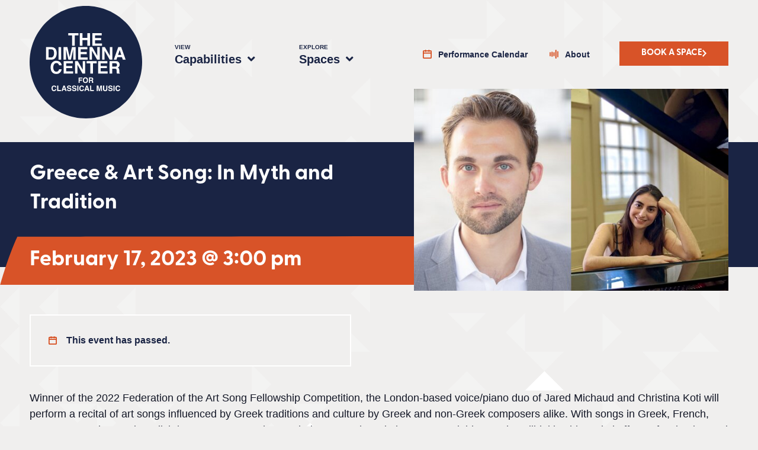

--- FILE ---
content_type: text/html; charset=UTF-8
request_url: https://dimennacenter.org/event/greece-art-song-in-myth-and-tradition/
body_size: 23102
content:
<!doctype html>
<html lang="en-US">
<head>
	<meta charset="UTF-8">
	<meta name="viewport" content="width=device-width, initial-scale=1">
	<link rel="profile" href="https://gmpg.org/xfn/11">
	<link rel='stylesheet' id='tribe-events-views-v2-bootstrap-datepicker-styles-css' href='https://dimennacenter.org/wp-content/plugins/the-events-calendar/vendor/bootstrap-datepicker/css/bootstrap-datepicker.standalone.min.css?ver=6.15.14' media='all' />
<link rel='stylesheet' id='tec-variables-skeleton-css' href='https://dimennacenter.org/wp-content/plugins/the-events-calendar/common/build/css/variables-skeleton.css?ver=6.10.1' media='all' />
<link rel='stylesheet' id='tribe-common-skeleton-style-css' href='https://dimennacenter.org/wp-content/plugins/the-events-calendar/common/build/css/common-skeleton.css?ver=6.10.1' media='all' />
<link rel='stylesheet' id='tribe-tooltipster-css-css' href='https://dimennacenter.org/wp-content/plugins/the-events-calendar/common/vendor/tooltipster/tooltipster.bundle.min.css?ver=6.10.1' media='all' />
<link rel='stylesheet' id='tribe-events-views-v2-skeleton-css' href='https://dimennacenter.org/wp-content/plugins/the-events-calendar/build/css/views-skeleton.css?ver=6.15.14' media='all' />
<link rel='stylesheet' id='tec-variables-full-css' href='https://dimennacenter.org/wp-content/plugins/the-events-calendar/common/build/css/variables-full.css?ver=6.10.1' media='all' />
<link rel='stylesheet' id='tribe-common-full-style-css' href='https://dimennacenter.org/wp-content/plugins/the-events-calendar/common/build/css/common-full.css?ver=6.10.1' media='all' />
<link rel='stylesheet' id='tribe-events-views-v2-full-css' href='https://dimennacenter.org/wp-content/plugins/the-events-calendar/build/css/views-full.css?ver=6.15.14' media='all' />
<link rel='stylesheet' id='tribe-events-views-v2-print-css' href='https://dimennacenter.org/wp-content/plugins/the-events-calendar/build/css/views-print.css?ver=6.15.14' media='print' />
<link rel='stylesheet' id='tribe-events-pro-views-v2-print-css' href='https://dimennacenter.org/wp-content/plugins/events-calendar-pro/build/css/views-print.css?ver=7.7.12' media='print' />
<meta name='robots' content='index, follow, max-image-preview:large, max-snippet:-1, max-video-preview:-1' />

	<!-- This site is optimized with the Yoast SEO plugin v26.7 - https://yoast.com/wordpress/plugins/seo/ -->
	<title>Greece &amp; Art Song: In Myth and Tradition | The DiMenna Center for Classical Music</title>
	<meta name="description" content="Winner of the 2022 Federation of the Art Song Fellowship Competition, the London-based voice/piano duo of Jared Michaud and Christina Koti will perform a" />
	<link rel="canonical" href="https://dimennacenter.org/event/greece-art-song-in-myth-and-tradition/" />
	<meta property="og:locale" content="en_US" />
	<meta property="og:type" content="article" />
	<meta property="og:title" content="Greece &amp; Art Song: In Myth and Tradition | The DiMenna Center for Classical Music" />
	<meta property="og:description" content="Winner of the 2022 Federation of the Art Song Fellowship Competition, the London-based voice/piano duo of Jared Michaud and Christina Koti will perform a" />
	<meta property="og:url" content="https://dimennacenter.org/event/greece-art-song-in-myth-and-tradition/" />
	<meta property="og:site_name" content="The DiMenna Center for Classical Music" />
	<meta property="article:publisher" content="https://www.facebook.com/DiMennaCenter" />
	<meta property="og:image" content="https://dimennacenter.org/wp-content/uploads/2023/03/Greece-Art-Song-In-Myth-and-Tradition.jpg" />
	<meta property="og:image:width" content="600" />
	<meta property="og:image:height" content="385" />
	<meta property="og:image:type" content="image/jpeg" />
	<meta name="twitter:card" content="summary_large_image" />
	<meta name="twitter:label1" content="Est. reading time" />
	<meta name="twitter:data1" content="1 minute" />
	<!-- / Yoast SEO plugin. -->


<link rel='dns-prefetch' href='//connect.facebook.net' />
<link rel='dns-prefetch' href='//www.google.com' />
<link rel="alternate" type="application/rss+xml" title="The DiMenna Center for Classical Music &raquo; Feed" href="https://dimennacenter.org/feed/" />
<link rel="alternate" type="text/calendar" title="The DiMenna Center for Classical Music &raquo; iCal Feed" href="https://dimennacenter.org/calendar/?ical=1" />
<link rel="alternate" title="oEmbed (JSON)" type="application/json+oembed" href="https://dimennacenter.org/wp-json/oembed/1.0/embed?url=https%3A%2F%2Fdimennacenter.org%2Fevent%2Fgreece-art-song-in-myth-and-tradition%2F" />
<link rel="alternate" title="oEmbed (XML)" type="text/xml+oembed" href="https://dimennacenter.org/wp-json/oembed/1.0/embed?url=https%3A%2F%2Fdimennacenter.org%2Fevent%2Fgreece-art-song-in-myth-and-tradition%2F&#038;format=xml" />
<link rel="stylesheet" type="text/css" href="https://use.typekit.net/kxe3qvc.css"><style id='wp-img-auto-sizes-contain-inline-css'>
img:is([sizes=auto i],[sizes^="auto," i]){contain-intrinsic-size:3000px 1500px}
/*# sourceURL=wp-img-auto-sizes-contain-inline-css */
</style>
<link rel='stylesheet' id='tribe-events-full-pro-calendar-style-css' href='https://dimennacenter.org/wp-content/plugins/events-calendar-pro/build/css/tribe-events-pro-full.css?ver=7.7.12' media='all' />
<link rel='stylesheet' id='tribe-events-virtual-skeleton-css' href='https://dimennacenter.org/wp-content/plugins/events-calendar-pro/build/css/events-virtual-skeleton.css?ver=7.7.12' media='all' />
<link rel='stylesheet' id='tribe-events-virtual-full-css' href='https://dimennacenter.org/wp-content/plugins/events-calendar-pro/build/css/events-virtual-full.css?ver=7.7.12' media='all' />
<link rel='stylesheet' id='tribe-events-virtual-single-skeleton-css' href='https://dimennacenter.org/wp-content/plugins/events-calendar-pro/build/css/events-virtual-single-skeleton.css?ver=7.7.12' media='all' />
<link rel='stylesheet' id='tribe-events-virtual-single-full-css' href='https://dimennacenter.org/wp-content/plugins/events-calendar-pro/build/css/events-virtual-single-full.css?ver=7.7.12' media='all' />
<link rel='stylesheet' id='tec-events-pro-single-css' href='https://dimennacenter.org/wp-content/plugins/events-calendar-pro/build/css/events-single.css?ver=7.7.12' media='all' />
<link rel='stylesheet' id='tribe-events-calendar-pro-style-css' href='https://dimennacenter.org/wp-content/plugins/events-calendar-pro/build/css/tribe-events-pro-full.css?ver=7.7.12' media='all' />
<link rel='stylesheet' id='tribe-events-pro-mini-calendar-block-styles-css' href='https://dimennacenter.org/wp-content/plugins/events-calendar-pro/build/css/tribe-events-pro-mini-calendar-block.css?ver=7.7.12' media='all' />
<link rel='stylesheet' id='tribe-events-v2-single-skeleton-css' href='https://dimennacenter.org/wp-content/plugins/the-events-calendar/build/css/tribe-events-single-skeleton.css?ver=6.15.14' media='all' />
<link rel='stylesheet' id='tribe-events-v2-single-skeleton-full-css' href='https://dimennacenter.org/wp-content/plugins/the-events-calendar/build/css/tribe-events-single-full.css?ver=6.15.14' media='all' />
<link rel='stylesheet' id='tribe-events-virtual-single-v2-skeleton-css' href='https://dimennacenter.org/wp-content/plugins/events-calendar-pro/build/css/events-virtual-single-v2-skeleton.css?ver=7.7.12' media='all' />
<link rel='stylesheet' id='tribe-events-virtual-single-v2-full-css' href='https://dimennacenter.org/wp-content/plugins/events-calendar-pro/build/css/events-virtual-single-v2-full.css?ver=7.7.12' media='all' />
<link rel='stylesheet' id='tribe-events-v2-virtual-single-block-css' href='https://dimennacenter.org/wp-content/plugins/events-calendar-pro/build/css/events-virtual-single-block.css?ver=7.7.12' media='all' />
<link rel='stylesheet' id='sbi_styles-css' href='https://dimennacenter.org/wp-content/plugins/instagram-feed/css/sbi-styles.min.css?ver=6.10.0' media='all' />
<style id='wp-emoji-styles-inline-css'>

	img.wp-smiley, img.emoji {
		display: inline !important;
		border: none !important;
		box-shadow: none !important;
		height: 1em !important;
		width: 1em !important;
		margin: 0 0.07em !important;
		vertical-align: -0.1em !important;
		background: none !important;
		padding: 0 !important;
	}
/*# sourceURL=wp-emoji-styles-inline-css */
</style>
<link rel='stylesheet' id='wp-block-library-css' href='https://dimennacenter.org/wp-includes/css/dist/block-library/style.min.css?ver=6.9' media='all' />
<link rel='stylesheet' id='jet-engine-frontend-css' href='https://dimennacenter.org/wp-content/plugins/jet-engine/assets/css/frontend.css?ver=3.8.2.1' media='all' />
<link rel='stylesheet' id='tribe-events-v2-single-blocks-css' href='https://dimennacenter.org/wp-content/plugins/the-events-calendar/build/css/tribe-events-single-blocks.css?ver=6.15.14' media='all' />
<style id='global-styles-inline-css'>
:root{--wp--preset--aspect-ratio--square: 1;--wp--preset--aspect-ratio--4-3: 4/3;--wp--preset--aspect-ratio--3-4: 3/4;--wp--preset--aspect-ratio--3-2: 3/2;--wp--preset--aspect-ratio--2-3: 2/3;--wp--preset--aspect-ratio--16-9: 16/9;--wp--preset--aspect-ratio--9-16: 9/16;--wp--preset--color--black: #000000;--wp--preset--color--cyan-bluish-gray: #abb8c3;--wp--preset--color--white: #ffffff;--wp--preset--color--pale-pink: #f78da7;--wp--preset--color--vivid-red: #cf2e2e;--wp--preset--color--luminous-vivid-orange: #ff6900;--wp--preset--color--luminous-vivid-amber: #fcb900;--wp--preset--color--light-green-cyan: #7bdcb5;--wp--preset--color--vivid-green-cyan: #00d084;--wp--preset--color--pale-cyan-blue: #8ed1fc;--wp--preset--color--vivid-cyan-blue: #0693e3;--wp--preset--color--vivid-purple: #9b51e0;--wp--preset--gradient--vivid-cyan-blue-to-vivid-purple: linear-gradient(135deg,rgb(6,147,227) 0%,rgb(155,81,224) 100%);--wp--preset--gradient--light-green-cyan-to-vivid-green-cyan: linear-gradient(135deg,rgb(122,220,180) 0%,rgb(0,208,130) 100%);--wp--preset--gradient--luminous-vivid-amber-to-luminous-vivid-orange: linear-gradient(135deg,rgb(252,185,0) 0%,rgb(255,105,0) 100%);--wp--preset--gradient--luminous-vivid-orange-to-vivid-red: linear-gradient(135deg,rgb(255,105,0) 0%,rgb(207,46,46) 100%);--wp--preset--gradient--very-light-gray-to-cyan-bluish-gray: linear-gradient(135deg,rgb(238,238,238) 0%,rgb(169,184,195) 100%);--wp--preset--gradient--cool-to-warm-spectrum: linear-gradient(135deg,rgb(74,234,220) 0%,rgb(151,120,209) 20%,rgb(207,42,186) 40%,rgb(238,44,130) 60%,rgb(251,105,98) 80%,rgb(254,248,76) 100%);--wp--preset--gradient--blush-light-purple: linear-gradient(135deg,rgb(255,206,236) 0%,rgb(152,150,240) 100%);--wp--preset--gradient--blush-bordeaux: linear-gradient(135deg,rgb(254,205,165) 0%,rgb(254,45,45) 50%,rgb(107,0,62) 100%);--wp--preset--gradient--luminous-dusk: linear-gradient(135deg,rgb(255,203,112) 0%,rgb(199,81,192) 50%,rgb(65,88,208) 100%);--wp--preset--gradient--pale-ocean: linear-gradient(135deg,rgb(255,245,203) 0%,rgb(182,227,212) 50%,rgb(51,167,181) 100%);--wp--preset--gradient--electric-grass: linear-gradient(135deg,rgb(202,248,128) 0%,rgb(113,206,126) 100%);--wp--preset--gradient--midnight: linear-gradient(135deg,rgb(2,3,129) 0%,rgb(40,116,252) 100%);--wp--preset--font-size--small: 13px;--wp--preset--font-size--medium: 20px;--wp--preset--font-size--large: 36px;--wp--preset--font-size--x-large: 42px;--wp--preset--spacing--20: 0.44rem;--wp--preset--spacing--30: 0.67rem;--wp--preset--spacing--40: 1rem;--wp--preset--spacing--50: 1.5rem;--wp--preset--spacing--60: 2.25rem;--wp--preset--spacing--70: 3.38rem;--wp--preset--spacing--80: 5.06rem;--wp--preset--shadow--natural: 6px 6px 9px rgba(0, 0, 0, 0.2);--wp--preset--shadow--deep: 12px 12px 50px rgba(0, 0, 0, 0.4);--wp--preset--shadow--sharp: 6px 6px 0px rgba(0, 0, 0, 0.2);--wp--preset--shadow--outlined: 6px 6px 0px -3px rgb(255, 255, 255), 6px 6px rgb(0, 0, 0);--wp--preset--shadow--crisp: 6px 6px 0px rgb(0, 0, 0);}:root { --wp--style--global--content-size: 800px;--wp--style--global--wide-size: 1200px; }:where(body) { margin: 0; }.wp-site-blocks > .alignleft { float: left; margin-right: 2em; }.wp-site-blocks > .alignright { float: right; margin-left: 2em; }.wp-site-blocks > .aligncenter { justify-content: center; margin-left: auto; margin-right: auto; }:where(.wp-site-blocks) > * { margin-block-start: 24px; margin-block-end: 0; }:where(.wp-site-blocks) > :first-child { margin-block-start: 0; }:where(.wp-site-blocks) > :last-child { margin-block-end: 0; }:root { --wp--style--block-gap: 24px; }:root :where(.is-layout-flow) > :first-child{margin-block-start: 0;}:root :where(.is-layout-flow) > :last-child{margin-block-end: 0;}:root :where(.is-layout-flow) > *{margin-block-start: 24px;margin-block-end: 0;}:root :where(.is-layout-constrained) > :first-child{margin-block-start: 0;}:root :where(.is-layout-constrained) > :last-child{margin-block-end: 0;}:root :where(.is-layout-constrained) > *{margin-block-start: 24px;margin-block-end: 0;}:root :where(.is-layout-flex){gap: 24px;}:root :where(.is-layout-grid){gap: 24px;}.is-layout-flow > .alignleft{float: left;margin-inline-start: 0;margin-inline-end: 2em;}.is-layout-flow > .alignright{float: right;margin-inline-start: 2em;margin-inline-end: 0;}.is-layout-flow > .aligncenter{margin-left: auto !important;margin-right: auto !important;}.is-layout-constrained > .alignleft{float: left;margin-inline-start: 0;margin-inline-end: 2em;}.is-layout-constrained > .alignright{float: right;margin-inline-start: 2em;margin-inline-end: 0;}.is-layout-constrained > .aligncenter{margin-left: auto !important;margin-right: auto !important;}.is-layout-constrained > :where(:not(.alignleft):not(.alignright):not(.alignfull)){max-width: var(--wp--style--global--content-size);margin-left: auto !important;margin-right: auto !important;}.is-layout-constrained > .alignwide{max-width: var(--wp--style--global--wide-size);}body .is-layout-flex{display: flex;}.is-layout-flex{flex-wrap: wrap;align-items: center;}.is-layout-flex > :is(*, div){margin: 0;}body .is-layout-grid{display: grid;}.is-layout-grid > :is(*, div){margin: 0;}body{padding-top: 0px;padding-right: 0px;padding-bottom: 0px;padding-left: 0px;}a:where(:not(.wp-element-button)){text-decoration: underline;}:root :where(.wp-element-button, .wp-block-button__link){background-color: #32373c;border-width: 0;color: #fff;font-family: inherit;font-size: inherit;font-style: inherit;font-weight: inherit;letter-spacing: inherit;line-height: inherit;padding-top: calc(0.667em + 2px);padding-right: calc(1.333em + 2px);padding-bottom: calc(0.667em + 2px);padding-left: calc(1.333em + 2px);text-decoration: none;text-transform: inherit;}.has-black-color{color: var(--wp--preset--color--black) !important;}.has-cyan-bluish-gray-color{color: var(--wp--preset--color--cyan-bluish-gray) !important;}.has-white-color{color: var(--wp--preset--color--white) !important;}.has-pale-pink-color{color: var(--wp--preset--color--pale-pink) !important;}.has-vivid-red-color{color: var(--wp--preset--color--vivid-red) !important;}.has-luminous-vivid-orange-color{color: var(--wp--preset--color--luminous-vivid-orange) !important;}.has-luminous-vivid-amber-color{color: var(--wp--preset--color--luminous-vivid-amber) !important;}.has-light-green-cyan-color{color: var(--wp--preset--color--light-green-cyan) !important;}.has-vivid-green-cyan-color{color: var(--wp--preset--color--vivid-green-cyan) !important;}.has-pale-cyan-blue-color{color: var(--wp--preset--color--pale-cyan-blue) !important;}.has-vivid-cyan-blue-color{color: var(--wp--preset--color--vivid-cyan-blue) !important;}.has-vivid-purple-color{color: var(--wp--preset--color--vivid-purple) !important;}.has-black-background-color{background-color: var(--wp--preset--color--black) !important;}.has-cyan-bluish-gray-background-color{background-color: var(--wp--preset--color--cyan-bluish-gray) !important;}.has-white-background-color{background-color: var(--wp--preset--color--white) !important;}.has-pale-pink-background-color{background-color: var(--wp--preset--color--pale-pink) !important;}.has-vivid-red-background-color{background-color: var(--wp--preset--color--vivid-red) !important;}.has-luminous-vivid-orange-background-color{background-color: var(--wp--preset--color--luminous-vivid-orange) !important;}.has-luminous-vivid-amber-background-color{background-color: var(--wp--preset--color--luminous-vivid-amber) !important;}.has-light-green-cyan-background-color{background-color: var(--wp--preset--color--light-green-cyan) !important;}.has-vivid-green-cyan-background-color{background-color: var(--wp--preset--color--vivid-green-cyan) !important;}.has-pale-cyan-blue-background-color{background-color: var(--wp--preset--color--pale-cyan-blue) !important;}.has-vivid-cyan-blue-background-color{background-color: var(--wp--preset--color--vivid-cyan-blue) !important;}.has-vivid-purple-background-color{background-color: var(--wp--preset--color--vivid-purple) !important;}.has-black-border-color{border-color: var(--wp--preset--color--black) !important;}.has-cyan-bluish-gray-border-color{border-color: var(--wp--preset--color--cyan-bluish-gray) !important;}.has-white-border-color{border-color: var(--wp--preset--color--white) !important;}.has-pale-pink-border-color{border-color: var(--wp--preset--color--pale-pink) !important;}.has-vivid-red-border-color{border-color: var(--wp--preset--color--vivid-red) !important;}.has-luminous-vivid-orange-border-color{border-color: var(--wp--preset--color--luminous-vivid-orange) !important;}.has-luminous-vivid-amber-border-color{border-color: var(--wp--preset--color--luminous-vivid-amber) !important;}.has-light-green-cyan-border-color{border-color: var(--wp--preset--color--light-green-cyan) !important;}.has-vivid-green-cyan-border-color{border-color: var(--wp--preset--color--vivid-green-cyan) !important;}.has-pale-cyan-blue-border-color{border-color: var(--wp--preset--color--pale-cyan-blue) !important;}.has-vivid-cyan-blue-border-color{border-color: var(--wp--preset--color--vivid-cyan-blue) !important;}.has-vivid-purple-border-color{border-color: var(--wp--preset--color--vivid-purple) !important;}.has-vivid-cyan-blue-to-vivid-purple-gradient-background{background: var(--wp--preset--gradient--vivid-cyan-blue-to-vivid-purple) !important;}.has-light-green-cyan-to-vivid-green-cyan-gradient-background{background: var(--wp--preset--gradient--light-green-cyan-to-vivid-green-cyan) !important;}.has-luminous-vivid-amber-to-luminous-vivid-orange-gradient-background{background: var(--wp--preset--gradient--luminous-vivid-amber-to-luminous-vivid-orange) !important;}.has-luminous-vivid-orange-to-vivid-red-gradient-background{background: var(--wp--preset--gradient--luminous-vivid-orange-to-vivid-red) !important;}.has-very-light-gray-to-cyan-bluish-gray-gradient-background{background: var(--wp--preset--gradient--very-light-gray-to-cyan-bluish-gray) !important;}.has-cool-to-warm-spectrum-gradient-background{background: var(--wp--preset--gradient--cool-to-warm-spectrum) !important;}.has-blush-light-purple-gradient-background{background: var(--wp--preset--gradient--blush-light-purple) !important;}.has-blush-bordeaux-gradient-background{background: var(--wp--preset--gradient--blush-bordeaux) !important;}.has-luminous-dusk-gradient-background{background: var(--wp--preset--gradient--luminous-dusk) !important;}.has-pale-ocean-gradient-background{background: var(--wp--preset--gradient--pale-ocean) !important;}.has-electric-grass-gradient-background{background: var(--wp--preset--gradient--electric-grass) !important;}.has-midnight-gradient-background{background: var(--wp--preset--gradient--midnight) !important;}.has-small-font-size{font-size: var(--wp--preset--font-size--small) !important;}.has-medium-font-size{font-size: var(--wp--preset--font-size--medium) !important;}.has-large-font-size{font-size: var(--wp--preset--font-size--large) !important;}.has-x-large-font-size{font-size: var(--wp--preset--font-size--x-large) !important;}
:root :where(.wp-block-pullquote){font-size: 1.5em;line-height: 1.6;}
/*# sourceURL=global-styles-inline-css */
</style>
<link rel='stylesheet' id='woocommerce-layout-css' href='https://dimennacenter.org/wp-content/plugins/woocommerce/assets/css/woocommerce-layout.css?ver=10.4.3' media='all' />
<link rel='stylesheet' id='woocommerce-smallscreen-css' href='https://dimennacenter.org/wp-content/plugins/woocommerce/assets/css/woocommerce-smallscreen.css?ver=10.4.3' media='only screen and (max-width: 768px)' />
<link rel='stylesheet' id='woocommerce-general-css' href='https://dimennacenter.org/wp-content/plugins/woocommerce/assets/css/woocommerce.css?ver=10.4.3' media='all' />
<style id='woocommerce-inline-inline-css'>
.woocommerce form .form-row .required { visibility: visible; }
/*# sourceURL=woocommerce-inline-inline-css */
</style>
<link rel='stylesheet' id='tec-events-elementor-widgets-base-styles-css' href='https://dimennacenter.org/wp-content/plugins/the-events-calendar/build/css/integrations/plugins/elementor/widgets/widget-base.css?ver=6.15.14' media='all' />
<link rel='stylesheet' id='elementor-event-template-21827-css' href='https://dimennacenter.org/wp-content/uploads/elementor/css/post-21827.css?ver=6.15.14' media='all' />
<link rel='stylesheet' id='tribe-events-block-event-venue-css' href='https://dimennacenter.org/wp-content/plugins/the-events-calendar/build/event-venue/frontend.css?ver=6.15.14' media='all' />
<link rel='stylesheet' id='hello-elementor-css' href='https://dimennacenter.org/wp-content/themes/hello-elementor/assets/css/reset.css?ver=3.4.5' media='all' />
<link rel='stylesheet' id='hello-elementor-theme-style-css' href='https://dimennacenter.org/wp-content/themes/hello-elementor/assets/css/theme.css?ver=3.4.5' media='all' />
<link rel='stylesheet' id='hello-elementor-header-footer-css' href='https://dimennacenter.org/wp-content/themes/hello-elementor/assets/css/header-footer.css?ver=3.4.5' media='all' />
<link rel='stylesheet' id='elementor-frontend-css' href='https://dimennacenter.org/wp-content/uploads/elementor/css/custom-frontend.min.css?ver=1768332739' media='all' />
<link rel='stylesheet' id='elementor-post-9-css' href='https://dimennacenter.org/wp-content/uploads/elementor/css/post-9.css?ver=1768332739' media='all' />
<link rel='stylesheet' id='widget-nav-menu-css' href='https://dimennacenter.org/wp-content/uploads/elementor/css/custom-pro-widget-nav-menu.min.css?ver=1768332739' media='all' />
<link rel='stylesheet' id='widget-image-css' href='https://dimennacenter.org/wp-content/plugins/elementor/assets/css/widget-image.min.css?ver=3.34.1' media='all' />
<link rel='stylesheet' id='widget-social-icons-css' href='https://dimennacenter.org/wp-content/plugins/elementor/assets/css/widget-social-icons.min.css?ver=3.34.1' media='all' />
<link rel='stylesheet' id='e-apple-webkit-css' href='https://dimennacenter.org/wp-content/uploads/elementor/css/custom-apple-webkit.min.css?ver=1768332739' media='all' />
<link rel='stylesheet' id='widget-heading-css' href='https://dimennacenter.org/wp-content/plugins/elementor/assets/css/widget-heading.min.css?ver=3.34.1' media='all' />
<link rel='stylesheet' id='widget-spacer-css' href='https://dimennacenter.org/wp-content/plugins/elementor/assets/css/widget-spacer.min.css?ver=3.34.1' media='all' />
<link rel='stylesheet' id='elementor-icons-css' href='https://dimennacenter.org/wp-content/plugins/elementor/assets/lib/eicons/css/elementor-icons.min.css?ver=5.45.0' media='all' />
<link rel='stylesheet' id='sbistyles-css' href='https://dimennacenter.org/wp-content/plugins/instagram-feed/css/sbi-styles.min.css?ver=6.10.0' media='all' />
<link rel='stylesheet' id='elementor-post-22-css' href='https://dimennacenter.org/wp-content/uploads/elementor/css/post-22.css?ver=1768332739' media='all' />
<link rel='stylesheet' id='elementor-post-23-css' href='https://dimennacenter.org/wp-content/uploads/elementor/css/post-23.css?ver=1768332739' media='all' />
<link rel='stylesheet' id='woocommerce-nyp-css' href='https://dimennacenter.org/wp-content/plugins/woocommerce-name-your-price/assets/css/frontend/name-your-price.min.css?ver=3.7.0' media='all' />
<link rel='stylesheet' id='hello-elementor-child-style-css' href='https://dimennacenter.org/wp-content/themes/dimenna-center/style.css?ver=1.0.63' media='all' />
<link rel='stylesheet' id='elementor-icons-shared-0-css' href='https://dimennacenter.org/wp-content/plugins/elementor/assets/lib/font-awesome/css/fontawesome.min.css?ver=5.15.3' media='all' />
<link rel='stylesheet' id='elementor-icons-fa-solid-css' href='https://dimennacenter.org/wp-content/plugins/elementor/assets/lib/font-awesome/css/solid.min.css?ver=5.15.3' media='all' />
<script src="https://dimennacenter.org/wp-includes/js/jquery/jquery.min.js?ver=3.7.1" id="jquery-core-js"></script>
<script src="https://dimennacenter.org/wp-includes/js/jquery/jquery-migrate.min.js?ver=3.4.1" id="jquery-migrate-js"></script>
<script src="https://dimennacenter.org/wp-content/plugins/the-events-calendar/common/build/js/tribe-common.js?ver=9c44e11f3503a33e9540" id="tribe-common-js"></script>
<script src="https://dimennacenter.org/wp-content/plugins/the-events-calendar/build/js/views/breakpoints.js?ver=4208de2df2852e0b91ec" id="tribe-events-views-v2-breakpoints-js"></script>
<script src="https://dimennacenter.org/wp-content/plugins/woocommerce/assets/js/jquery-blockui/jquery.blockUI.min.js?ver=2.7.0-wc.10.4.3" id="wc-jquery-blockui-js" data-wp-strategy="defer"></script>
<script src="https://dimennacenter.org/wp-content/plugins/woocommerce/assets/js/js-cookie/js.cookie.min.js?ver=2.1.4-wc.10.4.3" id="wc-js-cookie-js" data-wp-strategy="defer"></script>
<script id="woocommerce-js-extra">
var woocommerce_params = {"ajax_url":"/wp-admin/admin-ajax.php","wc_ajax_url":"/?wc-ajax=%%endpoint%%","i18n_password_show":"Show password","i18n_password_hide":"Hide password"};
//# sourceURL=woocommerce-js-extra
</script>
<script src="https://dimennacenter.org/wp-content/plugins/woocommerce/assets/js/frontend/woocommerce.min.js?ver=10.4.3" id="woocommerce-js" data-wp-strategy="defer"></script>
<script id="wc_additional_fees_script-js-extra">
var add_fee_vars = {"add_fee_ajaxurl":"https://dimennacenter.org/wp-admin/admin-ajax.php","add_fee_nonce":"54311b11ca","add_fee_loader":"https://dimennacenter.org/wp-content/plugins/woocommerce-additional-fees/images/loading.gif","alert_ajax_error":"An internal server error occured in processing a request. Please try again or contact us. Thank you. "};
//# sourceURL=wc_additional_fees_script-js-extra
</script>
<script src="https://dimennacenter.org/wp-content/plugins/woocommerce-additional-fees/js/wc_additional_fees.js?ver=6.9" id="wc_additional_fees_script-js"></script>
<link rel="https://api.w.org/" href="https://dimennacenter.org/wp-json/" /><link rel="alternate" title="JSON" type="application/json" href="https://dimennacenter.org/wp-json/wp/v2/tribe_events/21320" /><link rel="EditURI" type="application/rsd+xml" title="RSD" href="https://dimennacenter.org/xmlrpc.php?rsd" />
<meta name="generator" content="WordPress 6.9" />
<meta name="generator" content="WooCommerce 10.4.3" />
<link rel='shortlink' href='https://dimennacenter.org/?p=21320' />

		<!-- GA Google Analytics @ https://m0n.co/ga -->
		<script async src="https://www.googletagmanager.com/gtag/js?id=UA-77353606-1"></script>
		<script>
			window.dataLayer = window.dataLayer || [];
			function gtag(){dataLayer.push(arguments);}
			gtag('js', new Date());
			gtag('config', 'UA-77353606-1');
		</script>

	<meta name="tec-api-version" content="v1"><meta name="tec-api-origin" content="https://dimennacenter.org"><link rel="alternate" href="https://dimennacenter.org/wp-json/tribe/events/v1/events/21320" /><style>.header-main-nav .sub-menu .menu-item-post-id-146 a::after { background-image: url("https://dimennacenter.org/wp-content/uploads/2022/08/livestream-thumb-300x134.webp"); }.header-main-nav .sub-menu .menu-item-post-id-145 a::after { background-image: url("https://dimennacenter.org/wp-content/uploads/2022/08/events-1-300x134.webp"); }.header-main-nav .sub-menu .menu-item-post-id-144 a::after { background-image: url("https://dimennacenter.org/wp-content/uploads/2022/08/performances-thumb-300x134.webp"); }.header-main-nav .sub-menu .menu-item-post-id-143 a::after { background-image: url("https://dimennacenter.org/wp-content/uploads/2022/08/recording-thumb-300x134.webp"); }.header-main-nav .sub-menu .menu-item-post-id-142 a::after { background-image: url("https://dimennacenter.org/wp-content/uploads/2022/08/rehearsal-thumb-300x134.webp"); }.header-main-nav .sub-menu .menu-item-post-id-40 a::after { background-image: url("https://dimennacenter.org/wp-content/uploads/2022/08/2022FD96_411_LR-300x200.jpg"); }.header-main-nav .sub-menu .menu-item-post-id-100 a::after { background-image: url("https://dimennacenter.org/wp-content/uploads/2022/08/space1-300x152.webp"); }.header-main-nav .sub-menu .menu-item-post-id-110 a::after { background-image: url("https://dimennacenter.org/wp-content/uploads/2022/08/space3-300x152.webp"); }.header-main-nav .sub-menu .menu-item-post-id-112 a::after { background-image: url("https://dimennacenter.org/wp-content/uploads/2022/08/space4-300x152.webp"); }</style>	<noscript><style>.woocommerce-product-gallery{ opacity: 1 !important; }</style></noscript>
	<meta name="generator" content="Elementor 3.34.1; features: additional_custom_breakpoints; settings: css_print_method-external, google_font-enabled, font_display-auto">

<!-- Schema & Structured Data For WP v1.54 - -->
<script type="application/ld+json" class="saswp-schema-markup-output">
[{"@context":"https:\/\/schema.org\/","@type":"Event","@id":"https:\/\/dimennacenter.org\/event\/greece-art-song-in-myth-and-tradition\/#event","url":"https:\/\/dimennacenter.org\/event\/greece-art-song-in-myth-and-tradition\/","name":"Greece &#038; Art Song: In Myth and Tradition","description":"Winner of the 2022 Federation of the Art Song Fellowship Competition, the London-based voice\/piano duo of Jared Michaud and Christina Koti will perform a recital of art songs influenced by","location":[[],{"@type":"Place","name":""}],"startDate":"2023-02-17T20:00:00-05:00","endDate":"2023-02-17T20:00:00-05:00","image":{"@type":"ImageObject","url":"https:\/\/dimennacenter.org\/wp-content\/uploads\/2023\/03\/Greece-Art-Song-In-Myth-and-Tradition.jpg","width":600,"height":385},"offers":{"url":""},"organizer":{"@type":"Organization","name":"The DiMenna Center for Classical Music"},"review":[]}]
</script>

			<style>
				.e-con.e-parent:nth-of-type(n+4):not(.e-lazyloaded):not(.e-no-lazyload),
				.e-con.e-parent:nth-of-type(n+4):not(.e-lazyloaded):not(.e-no-lazyload) * {
					background-image: none !important;
				}
				@media screen and (max-height: 1024px) {
					.e-con.e-parent:nth-of-type(n+3):not(.e-lazyloaded):not(.e-no-lazyload),
					.e-con.e-parent:nth-of-type(n+3):not(.e-lazyloaded):not(.e-no-lazyload) * {
						background-image: none !important;
					}
				}
				@media screen and (max-height: 640px) {
					.e-con.e-parent:nth-of-type(n+2):not(.e-lazyloaded):not(.e-no-lazyload),
					.e-con.e-parent:nth-of-type(n+2):not(.e-lazyloaded):not(.e-no-lazyload) * {
						background-image: none !important;
					}
				}
			</style>
						<meta name="theme-color" content="#F0EFEE">
			<link rel="icon" href="https://dimennacenter.org/wp-content/uploads/2022/07/android-chrome-512x512-1-100x100.png" sizes="32x32" />
<link rel="icon" href="https://dimennacenter.org/wp-content/uploads/2022/07/android-chrome-512x512-1-300x300.png" sizes="192x192" />
<link rel="apple-touch-icon" href="https://dimennacenter.org/wp-content/uploads/2022/07/android-chrome-512x512-1-300x300.png" />
<meta name="msapplication-TileImage" content="https://dimennacenter.org/wp-content/uploads/2022/07/android-chrome-512x512-1-300x300.png" />
		<style id="wp-custom-css">
			.popup-carousel .elementor-swiper-button {
	position: absolute;
	z-index: 11;
	color: #fff;
	cursor: pointer;
}

/* Rental Payment Woo error // remove absolute header */
.postid-21239 .elementor-22 .elementor-element.elementor-element-4c4828c {
	position: inherit;
}
@media screen and (min-width: 1241px) {
    .postid-21239 .hero-space {
        margin-top: 3rem !important;
    }
}

/* Gravity Forms radio buttons */
.ginput_container.ginput_container_radio,
.ginput_container.ginput_container_checkbox {
    pointer-events: none;
}
.gfield-choice-input {
    pointer-events: auto;
}

		</style>
		</head>
<body class="wp-singular tribe_events-template-default single single-tribe_events postid-21320 wp-custom-logo wp-embed-responsive wp-theme-hello-elementor wp-child-theme-dimenna-center theme-hello-elementor woocommerce-no-js tribe-events-page-template tribe-no-js tribe-filter-live hello-elementor-default events-single tribe-events-style-full tribe-events-style-theme elementor-default elementor-kit-9">


<a class="skip-link screen-reader-text" href="#content">Skip to content</a>

		<header data-elementor-type="header" data-elementor-id="22" class="elementor elementor-22 elementor-location-header" data-elementor-post-type="elementor_library">
					<section class="elementor-section elementor-top-section elementor-element elementor-element-4c4828c elementor-section-boxed elementor-section-height-default elementor-section-height-default light-header" data-id="4c4828c" data-element_type="section" id="main-header" data-settings="{&quot;background_background&quot;:&quot;classic&quot;}">
						<div class="elementor-container elementor-column-gap-default">
					<div class="elementor-column elementor-col-100 elementor-top-column elementor-element elementor-element-73aa512" data-id="73aa512" data-element_type="column">
			<div class="elementor-widget-wrap elementor-element-populated">
						<div class="elementor-element elementor-element-a402fa0 elementor-widget__width-initial main-logo elementor-view-default elementor-widget elementor-widget-icon" data-id="a402fa0" data-element_type="widget" data-widget_type="icon.default">
				<div class="elementor-widget-container">
							<div class="elementor-icon-wrapper">
			<a class="elementor-icon" href="/">
			<svg xmlns="http://www.w3.org/2000/svg" viewBox="0 0 180 180"><path class="main-logo-bg" d="M90,180c49.71,0,90-40.29,90-90S139.71,0,90,0,0,40.29,0,90s40.29,90,90,90" style="fill: #182546;"></path><g class="main-logo-words"><path d="M137.31,131.9c0,1.4,.35,2.49,1.06,3.29,.7,.8,1.67,1.19,2.9,1.19,.99,0,1.81-.29,2.44-.88,.63-.59,1.03-1.36,1.18-2.3h-1.79c-.12,.44-.27,.78-.45,1-.32,.41-.8,.62-1.42,.62s-1.1-.24-1.49-.72c-.39-.48-.59-1.21-.59-2.18s.18-1.72,.56-2.25c.37-.53,.88-.79,1.52-.79s1.11,.19,1.43,.56c.18,.21,.33,.52,.44,.94h1.8c-.03-.54-.22-1.08-.59-1.61-.66-.95-1.72-1.43-3.15-1.43-1.07,0-1.96,.36-2.65,1.07-.8,.82-1.2,1.98-1.2,3.49" style="fill: #fff;"></path><polygon points="124.42 88.24 109.7 88.24 109.7 108.31 124.91 108.31 124.91 104.7 113.8 104.7 113.8 99.54 123.55 99.54 123.55 96.05 113.8 96.05 113.8 91.79 124.42 91.79 124.42 88.24" style="fill: #fff;"></polygon><polygon points="91.09 88.24 91.09 91.79 97.12 91.79 97.12 108.31 101.34 108.31 101.34 91.79 107.35 91.79 107.35 88.24 91.09 88.24" style="fill: #fff;"></polygon><polygon points="72.63 108.31 76.54 108.31 76.54 94.07 84.71 108.31 88.9 108.31 88.9 88.24 84.99 88.24 84.99 102.23 77.03 88.24 72.63 88.24 72.63 108.31" style="fill: #fff;"></polygon><polygon points="69.11 88.24 54.39 88.24 54.39 108.31 69.6 108.31 69.6 104.7 58.49 104.7 58.49 99.54 68.24 99.54 68.24 96.05 58.49 96.05 58.49 91.79 69.11 91.79 69.11 88.24" style="fill: #fff;"></polygon><path d="M33.63,98.43c0,3.24,.82,5.79,2.45,7.65,1.63,1.85,3.88,2.78,6.74,2.78,2.31,0,4.2-.68,5.68-2.06,1.48-1.37,2.4-3.15,2.75-5.34h-4.17c-.27,1.03-.62,1.81-1.04,2.33-.76,.96-1.85,1.44-3.29,1.44s-2.56-.56-3.47-1.68c-.91-1.12-1.37-2.81-1.37-5.06s.43-3.99,1.29-5.22c.86-1.23,2.04-1.85,3.53-1.85s2.58,.44,3.32,1.31c.42,.49,.76,1.22,1.03,2.18h4.19c-.06-1.25-.52-2.5-1.37-3.75-1.54-2.21-3.99-3.32-7.33-3.32-2.5,0-4.55,.83-6.17,2.48-1.86,1.9-2.79,4.6-2.79,8.1" style="fill: #fff;"></path><polygon points="116.05 86 119.96 86 119.96 71.76 128.13 86 132.32 86 132.32 65.93 128.41 65.93 128.41 79.92 120.44 65.93 116.05 65.93 116.05 86" style="fill: #fff;"></polygon><polygon points="95.9 86 99.81 86 99.81 71.76 107.98 86 112.17 86 112.17 65.93 108.26 65.93 108.26 79.92 100.3 65.93 95.9 65.93 95.9 86" style="fill: #fff;"></polygon><polygon points="92.39 65.93 77.67 65.93 77.67 86 92.88 86 92.88 82.39 81.76 82.39 81.76 77.23 91.51 77.23 91.51 73.74 81.76 73.74 81.76 69.48 92.39 69.48 92.39 65.93" style="fill: #fff;"></polygon><path d="M64.06,81.71l-3.65-15.78h-6.1v20.07h3.91v-13.58c0-.39,0-.94-.01-1.64,0-.7-.01-1.25-.01-1.63l3.78,16.84h4.08l3.8-16.84c0,.38,0,.92-.01,1.63,0,.7-.01,1.25-.01,1.64v13.58h3.91v-20.07h-6.04l-3.63,15.78Z" style="fill: #fff;"></path><rect x="46.28" y="65.93" width="4.17" height="20.07" style="fill: #fff;"></rect><polygon points="115.25 43.62 100.53 43.62 100.53 63.69 115.74 63.69 115.74 60.08 104.63 60.08 104.63 54.92 114.38 54.92 114.38 51.43 104.63 51.43 104.63 47.17 115.25 47.17 115.25 43.62" style="fill: #fff;"></polygon><polygon points="84.56 63.69 84.56 54.73 92.36 54.73 92.36 63.69 96.53 63.69 96.53 43.62 92.36 43.62 92.36 51.27 84.56 51.27 84.56 43.62 80.4 43.62 80.4 63.69 84.56 63.69" style="fill: #fff;"></polygon><polygon points="61.87 43.62 61.87 47.17 67.9 47.17 67.9 63.69 72.12 63.69 72.12 47.17 78.12 47.17 78.12 43.62 61.87 43.62" style="fill: #fff;"></polygon><rect x="134.14" y="127.51" width="1.79" height="8.64" style="fill: #fff;"></rect><path d="M125.71,133.48c0,.9,.33,1.6,.98,2.12,.65,.51,1.55,.77,2.68,.77s1.98-.26,2.58-.78c.61-.52,.92-1.18,.92-1.97s-.26-1.36-.77-1.76c-.33-.26-.83-.47-1.49-.63l-1.51-.36c-.58-.14-.97-.26-1.15-.36-.28-.15-.42-.38-.42-.69,0-.34,.14-.6,.43-.78,.28-.19,.67-.28,1.14-.28,.43,0,.79,.07,1.08,.22,.43,.22,.66,.59,.7,1.11h1.74c-.03-.92-.37-1.62-1.02-2.1-.65-.48-1.44-.72-2.36-.72-1.1,0-1.94,.26-2.51,.77-.57,.51-.85,1.15-.85,1.93,0,.85,.29,1.47,.87,1.87,.34,.24,.97,.46,1.89,.66l.94,.21c.55,.12,.95,.25,1.2,.4,.25,.16,.38,.38,.38,.66,0,.49-.26,.82-.77,1-.27,.09-.62,.14-1.06,.14-.73,0-1.24-.18-1.54-.53-.16-.19-.27-.49-.33-.88h-1.72Z" style="fill: #fff;"></path><path d="M117.47,132.82c0,.92,.14,1.63,.43,2.14,.53,.94,1.55,1.41,3.04,1.41s2.51-.47,3.04-1.41c.28-.51,.43-1.23,.43-2.14v-5.31h-1.83v5.31c0,.59-.07,1.03-.21,1.3-.22,.48-.69,.73-1.42,.73s-1.21-.24-1.42-.73c-.14-.27-.21-.71-.21-1.3v-5.31h-1.83v5.31Z" style="fill: #fff;"></path><path d="M111.6,134.3l-1.57-6.79h-2.63v8.64h1.68v-5.84c0-.17,0-.4,0-.71,0-.3,0-.54,0-.7l1.62,7.25h1.75l1.64-7.25c0,.16,0,.4,0,.7,0,.3,0,.54,0,.71v5.84h1.68v-8.64h-2.6l-1.56,6.79Z" style="fill: #fff;"></path><polygon points="96.76 136.14 102.88 136.14 102.88 134.59 98.57 134.59 98.57 127.51 96.76 127.51 96.76 136.14" style="fill: #fff;"></polygon><path d="M92.64,127.51h-2.04l-3.08,8.64h1.89l.58-1.77h3.18l.57,1.77h1.96l-3.06-8.64Zm-2.16,5.37l1.12-3.4,1.09,3.4h-2.21Z" style="fill: #fff;"></path><path d="M79.42,131.9c0,1.4,.35,2.49,1.06,3.29,.7,.8,1.67,1.19,2.9,1.19,.99,0,1.81-.29,2.44-.88,.64-.59,1.03-1.36,1.19-2.3h-1.79c-.12,.44-.27,.78-.45,1-.32,.41-.8,.62-1.42,.62s-1.1-.24-1.49-.72c-.39-.48-.59-1.21-.59-2.18s.19-1.72,.56-2.25c.37-.53,.88-.79,1.52-.79s1.11,.19,1.43,.56c.18,.21,.33,.52,.44,.94h1.8c-.03-.54-.22-1.08-.59-1.61-.66-.95-1.72-1.43-3.15-1.43-1.07,0-1.96,.36-2.65,1.07-.8,.82-1.2,1.98-1.2,3.49" style="fill: #fff;"></path><rect x="76.25" y="127.51" width="1.79" height="8.64" style="fill: #fff;"></rect><path d="M67.82,133.48c0,.9,.32,1.6,.98,2.12,.65,.51,1.54,.77,2.68,.77s1.97-.26,2.58-.78c.61-.52,.92-1.18,.92-1.97s-.26-1.36-.77-1.76c-.33-.26-.83-.47-1.49-.63l-1.52-.36c-.58-.14-.97-.26-1.15-.36-.28-.15-.42-.38-.42-.69,0-.34,.14-.6,.43-.78,.28-.19,.66-.28,1.14-.28,.43,0,.79,.07,1.08,.22,.43,.22,.66,.59,.7,1.11h1.73c-.03-.92-.37-1.62-1.02-2.1-.65-.48-1.44-.72-2.36-.72-1.1,0-1.94,.26-2.51,.77-.57,.51-.85,1.15-.85,1.93,0,.85,.29,1.47,.87,1.87,.34,.24,.97,.46,1.89,.66l.93,.21c.55,.12,.95,.25,1.2,.4,.25,.16,.38,.38,.38,.66,0,.49-.26,.82-.77,1-.27,.09-.62,.14-1.06,.14-.73,0-1.24-.18-1.54-.53-.16-.19-.27-.49-.33-.88h-1.72Z" style="fill: #fff;"></path><path d="M59.72,133.48c0,.9,.33,1.6,.98,2.12,.65,.51,1.55,.77,2.68,.77s1.97-.26,2.58-.78c.61-.52,.92-1.18,.92-1.97s-.26-1.36-.77-1.76c-.33-.26-.83-.47-1.49-.63l-1.52-.36c-.59-.14-.97-.26-1.15-.36-.28-.15-.42-.38-.42-.69,0-.34,.14-.6,.43-.78,.28-.19,.67-.28,1.14-.28,.43,0,.79,.07,1.07,.22,.43,.22,.67,.59,.7,1.11h1.74c-.03-.92-.37-1.62-1.02-2.1-.65-.48-1.44-.72-2.36-.72-1.1,0-1.94,.26-2.51,.77-.57,.51-.85,1.15-.85,1.93,0,.85,.29,1.47,.87,1.87,.34,.24,.98,.46,1.89,.66l.93,.21c.55,.12,.95,.25,1.2,.4,.25,.16,.38,.38,.38,.66,0,.49-.26,.82-.77,1-.27,.09-.62,.14-1.06,.14-.73,0-1.24-.18-1.54-.53-.16-.19-.27-.49-.33-.88h-1.72Z" style="fill: #fff;"></path><path d="M56.13,127.51h-2.04l-3.08,8.64h1.89l.59-1.77h3.18l.57,1.77h1.96l-3.05-8.64Zm-2.16,5.37l1.12-3.4,1.09,3.4h-2.21Z" style="fill: #fff;"></path><polygon points="44.07 136.14 50.19 136.14 50.19 134.59 45.88 134.59 45.88 127.51 44.07 127.51 44.07 136.14" style="fill: #fff;"></polygon><path d="M35.09,131.9c0,1.4,.35,2.49,1.06,3.29,.7,.8,1.67,1.19,2.9,1.19,.99,0,1.81-.29,2.44-.88,.64-.59,1.03-1.36,1.19-2.3h-1.79c-.12,.44-.27,.78-.45,1-.33,.41-.8,.62-1.42,.62s-1.1-.24-1.49-.72c-.39-.48-.59-1.21-.59-2.18s.18-1.72,.56-2.25c.37-.53,.88-.79,1.52-.79s1.11,.19,1.43,.56c.18,.21,.33,.52,.44,.94h1.81c-.03-.54-.22-1.08-.59-1.61-.66-.95-1.72-1.43-3.15-1.43-1.07,0-1.96,.36-2.65,1.07-.8,.82-1.2,1.98-1.2,3.49" style="fill: #fff;"></path><path d="M101.58,122.43c-.03-.14-.05-.41-.05-.8v-.58c0-.6-.08-1.05-.25-1.35-.17-.3-.45-.52-.85-.68,.48-.16,.82-.44,1.02-.84,.21-.4,.31-.8,.31-1.21,0-.34-.05-.64-.16-.91-.11-.27-.25-.51-.43-.73-.22-.27-.49-.47-.81-.6-.32-.14-.77-.21-1.36-.22h-4.13v8.64h1.76v-3.39h1.76c.5,0,.85,.09,1.03,.28,.18,.18,.28,.55,.29,1.1v.8c.02,.25,.04,.5,.09,.74,.02,.12,.06,.27,.12,.46h1.99v-.22c-.17-.1-.28-.27-.33-.49Zm-2.13-4.25c-.19,.09-.48,.14-.87,.14h-1.94v-2.32h1.99c.37,0,.65,.05,.84,.15,.33,.18,.49,.53,.49,1.05,0,.48-.17,.81-.51,.97Z" style="fill: #fff;"></path><polygon points="78.32 123.14 80.11 123.14 80.11 119.52 83.94 119.52 83.94 118.02 80.11 118.02 80.11 116.04 84.48 116.04 84.48 114.52 78.32 114.52 78.32 123.14" style="fill: #fff;"></polygon><path d="M42.97,72.15c-.25-1.16-.73-2.24-1.43-3.24-.87-1.23-2.01-2.08-3.42-2.55-.83-.27-1.86-.42-3.11-.44h-8.65v20.07h8.65c3.03,0,5.28-1.25,6.73-3.74,1.07-1.85,1.61-4.11,1.61-6.78,0-1.05-.13-2.16-.38-3.32Zm-4.52,7.43c-.78,1.95-2.16,2.93-4.15,2.93h-3.87v-13.1h3.87c1.91,0,3.18,.55,3.83,1.64,.64,1.09,.96,2.66,.96,4.7,0,1.48-.21,2.76-.64,3.83Z" style="fill: #fff;"></path><path d="M143.59,106.66c-.07-.33-.11-.95-.11-1.87v-1.35c0-1.41-.19-2.45-.58-3.14-.39-.68-1.04-1.21-1.97-1.59,1.11-.38,1.9-1.03,2.38-1.95,.48-.92,.72-1.86,.72-2.81,0-.79-.12-1.49-.37-2.11-.25-.62-.58-1.18-1.01-1.69-.51-.62-1.14-1.08-1.88-1.4-.74-.32-1.79-.49-3.17-.52h-9.6v20.07h4.1v-7.87h4.1c1.17,0,1.96,.21,2.39,.64,.42,.43,.65,1.28,.66,2.56l.03,1.86c0,.59,.07,1.17,.18,1.73,.05,.27,.15,.63,.27,1.08h4.63v-.5c-.41-.24-.66-.63-.77-1.14Zm-4.95-9.87c-.45,.22-1.12,.33-2.02,.33h-4.51v-5.39h4.63c.86,0,1.51,.12,1.94,.35,.77,.42,1.15,1.23,1.15,2.45,0,1.13-.4,1.88-1.19,2.26Z" style="fill: #fff;"></path><path d="M92.13,115.25c-.65-.67-1.6-1.01-2.83-1.01s-2.18,.34-2.83,1.01c-.88,.79-1.31,1.98-1.31,3.56s.44,2.74,1.31,3.56c.65,.67,1.6,1.01,2.83,1.01s2.18-.34,2.83-1.01c.87-.82,1.31-2.01,1.31-3.56s-.44-2.77-1.31-3.56Zm-1.13,5.81c-.42,.53-.99,.79-1.7,.79s-1.28-.26-1.71-.79c-.43-.53-.64-1.28-.64-2.25s.21-1.72,.64-2.25c.43-.53,1-.79,1.71-.79s1.28,.27,1.7,.79,.63,1.28,.63,2.25-.21,1.72-.63,2.25Z" style="fill: #fff;"></path><path d="M146.54,65.93h-4.75l-7.16,20.07h4.39l1.36-4.13h7.39l1.33,4.13h4.55l-7.1-20.07Zm-5.02,12.49l2.6-7.9,2.54,7.9h-5.14Z" style="fill: #fff;"></path></g></svg>			</a>
		</div>
						</div>
				</div>
				<div class="elementor-element elementor-element-42edbf4 elementor-widget__width-auto header-main-nav elementor-nav-menu--stretch elementor-nav-menu--dropdown-tablet elementor-nav-menu__text-align-aside elementor-nav-menu--toggle elementor-nav-menu--burger elementor-widget elementor-widget-nav-menu" data-id="42edbf4" data-element_type="widget" data-settings="{&quot;submenu_icon&quot;:{&quot;value&quot;:&quot;&lt;i class=\&quot;fas fa-angle-down\&quot; aria-hidden=\&quot;true\&quot;&gt;&lt;\/i&gt;&quot;,&quot;library&quot;:&quot;fa-solid&quot;},&quot;full_width&quot;:&quot;stretch&quot;,&quot;layout&quot;:&quot;horizontal&quot;,&quot;toggle&quot;:&quot;burger&quot;}" data-widget_type="nav-menu.default">
				<div class="elementor-widget-container">
								<nav aria-label="Menu" class="elementor-nav-menu--main elementor-nav-menu__container elementor-nav-menu--layout-horizontal e--pointer-background e--animation-fade">
				<ul id="menu-1-42edbf4" class="elementor-nav-menu"><li class="activities-menu menu-item menu-item-type-custom menu-item-object-custom menu-item-has-children menu-item-35 menu-item-post-id-35"><a class="elementor-item"><span>View</span> Capabilities</a>
<ul class="sub-menu elementor-nav-menu--dropdown">
	<li class="menu-item menu-item-type-post_type menu-item-object-activity menu-item-20379 menu-item-post-id-145"><a href="https://dimennacenter.org/capabilities/event/" class="elementor-sub-item">Events</a></li>
	<li class="menu-item menu-item-type-post_type menu-item-object-activity menu-item-20380 menu-item-post-id-146"><a href="https://dimennacenter.org/capabilities/livestreams/" class="elementor-sub-item">Livestreams</a></li>
	<li class="menu-item menu-item-type-post_type menu-item-object-activity menu-item-20381 menu-item-post-id-144"><a href="https://dimennacenter.org/capabilities/performances/" class="elementor-sub-item">Performances</a></li>
	<li class="menu-item menu-item-type-post_type menu-item-object-activity menu-item-20382 menu-item-post-id-143"><a href="https://dimennacenter.org/capabilities/recordings/" class="elementor-sub-item">Recordings</a></li>
	<li class="menu-item menu-item-type-post_type menu-item-object-activity menu-item-20383 menu-item-post-id-142"><a href="https://dimennacenter.org/capabilities/rehearsals/" class="elementor-sub-item">Rehearsals</a></li>
</ul>
</li>
<li class="spaces-menu menu-item menu-item-type-custom menu-item-object-custom menu-item-has-children menu-item-36 menu-item-post-id-36"><a class="elementor-item"><span>Explore</span> Spaces</a>
<ul class="sub-menu elementor-nav-menu--dropdown">
	<li class="menu-item menu-item-type-post_type menu-item-object-space menu-item-20386 menu-item-post-id-40"><a href="https://dimennacenter.org/spaces/mary-flagler-cary-hall/" class="elementor-sub-item">Mary Flagler Cary Hall</a></li>
	<li class="menu-item menu-item-type-post_type menu-item-object-space menu-item-20387 menu-item-post-id-100"><a href="https://dimennacenter.org/spaces/norman-s-benzaquen-hall/" class="elementor-sub-item">Norman S. Benzaquen Hall</a></li>
	<li class="menu-item menu-item-type-post_type menu-item-object-space menu-item-20384 menu-item-post-id-110"><a href="https://dimennacenter.org/spaces/control-room/" class="elementor-sub-item">Control Room</a></li>
	<li class="menu-item menu-item-type-post_type menu-item-object-space menu-item-20385 menu-item-post-id-112"><a href="https://dimennacenter.org/spaces/marianne-lockwood-green-room/" class="elementor-sub-item">Marianne Lockwood Green Room</a></li>
</ul>
</li>
<li class="mobile-only menu-item menu-item-type-post_type menu-item-object-page current-menu-item current_page_item menu-item-21258 menu-item-post-id-84"><a href="https://dimennacenter.org/calendar/" class="elementor-item">Calendar</a></li>
<li class="mobile-only menu-item menu-item-type-post_type menu-item-object-page menu-item-20390 menu-item-post-id-83"><a href="https://dimennacenter.org/about/" class="elementor-item">About</a></li>
<li class="mobile-only menu-item menu-item-type-custom menu-item-object-custom menu-item-21012 menu-item-post-id-21012"><a href="/cdn-cgi/l/email-protection#99f0f7fff6d9fdf0f4fcf7f7f8fafcf7edfcebb7f6ebfe" class="elementor-item">Contact</a></li>
</ul>			</nav>
					<div class="elementor-menu-toggle" role="button" tabindex="0" aria-label="Menu Toggle" aria-expanded="false">
			<span class="elementor-menu-toggle__icon--open"><svg xmlns="http://www.w3.org/2000/svg" width="22.373" height="13.5" viewBox="0 0 22.373 13.5"><g id="Group_915" data-name="Group 915" transform="translate(-32.361 -34.75)"><line id="Line_13" data-name="Line 13" x2="20.873" transform="translate(33.111 35.5)" fill="none" stroke="#fff" stroke-linecap="round" stroke-width="1.5"></line><line id="Line_14" data-name="Line 14" x2="20.873" transform="translate(33.111 41.5)" fill="none" stroke="#fff" stroke-linecap="round" stroke-width="1.5"></line><line id="Line_15" data-name="Line 15" x2="20.873" transform="translate(33.111 47.5)" fill="none" stroke="#fff" stroke-linecap="round" stroke-width="1.5"></line></g></svg></span><span class="elementor-menu-toggle__icon--close"><svg xmlns="http://www.w3.org/2000/svg" width="14.04" height="14.04" viewBox="0 0 14.04 14.04"><g id="Group_915" data-name="Group 915" transform="translate(-80.108 -27.06)"><line id="Line_13" data-name="Line 13" x2="16.855" transform="translate(81.168 28.12) rotate(45)" fill="none" stroke="#fff" stroke-linecap="round" stroke-width="1.5"></line><line id="Line_15" data-name="Line 15" x2="16.855" transform="translate(81.168 40.039) rotate(-45)" fill="none" stroke="#fff" stroke-linecap="round" stroke-width="1.5"></line></g></svg></span>		</div>
					<nav class="elementor-nav-menu--dropdown elementor-nav-menu__container" aria-hidden="true">
				<ul id="menu-2-42edbf4" class="elementor-nav-menu"><li class="activities-menu menu-item menu-item-type-custom menu-item-object-custom menu-item-has-children menu-item-35 menu-item-post-id-35"><a class="elementor-item" tabindex="-1"><span>View</span> Capabilities</a>
<ul class="sub-menu elementor-nav-menu--dropdown">
	<li class="menu-item menu-item-type-post_type menu-item-object-activity menu-item-20379 menu-item-post-id-145"><a href="https://dimennacenter.org/capabilities/event/" class="elementor-sub-item" tabindex="-1">Events</a></li>
	<li class="menu-item menu-item-type-post_type menu-item-object-activity menu-item-20380 menu-item-post-id-146"><a href="https://dimennacenter.org/capabilities/livestreams/" class="elementor-sub-item" tabindex="-1">Livestreams</a></li>
	<li class="menu-item menu-item-type-post_type menu-item-object-activity menu-item-20381 menu-item-post-id-144"><a href="https://dimennacenter.org/capabilities/performances/" class="elementor-sub-item" tabindex="-1">Performances</a></li>
	<li class="menu-item menu-item-type-post_type menu-item-object-activity menu-item-20382 menu-item-post-id-143"><a href="https://dimennacenter.org/capabilities/recordings/" class="elementor-sub-item" tabindex="-1">Recordings</a></li>
	<li class="menu-item menu-item-type-post_type menu-item-object-activity menu-item-20383 menu-item-post-id-142"><a href="https://dimennacenter.org/capabilities/rehearsals/" class="elementor-sub-item" tabindex="-1">Rehearsals</a></li>
</ul>
</li>
<li class="spaces-menu menu-item menu-item-type-custom menu-item-object-custom menu-item-has-children menu-item-36 menu-item-post-id-36"><a class="elementor-item" tabindex="-1"><span>Explore</span> Spaces</a>
<ul class="sub-menu elementor-nav-menu--dropdown">
	<li class="menu-item menu-item-type-post_type menu-item-object-space menu-item-20386 menu-item-post-id-40"><a href="https://dimennacenter.org/spaces/mary-flagler-cary-hall/" class="elementor-sub-item" tabindex="-1">Mary Flagler Cary Hall</a></li>
	<li class="menu-item menu-item-type-post_type menu-item-object-space menu-item-20387 menu-item-post-id-100"><a href="https://dimennacenter.org/spaces/norman-s-benzaquen-hall/" class="elementor-sub-item" tabindex="-1">Norman S. Benzaquen Hall</a></li>
	<li class="menu-item menu-item-type-post_type menu-item-object-space menu-item-20384 menu-item-post-id-110"><a href="https://dimennacenter.org/spaces/control-room/" class="elementor-sub-item" tabindex="-1">Control Room</a></li>
	<li class="menu-item menu-item-type-post_type menu-item-object-space menu-item-20385 menu-item-post-id-112"><a href="https://dimennacenter.org/spaces/marianne-lockwood-green-room/" class="elementor-sub-item" tabindex="-1">Marianne Lockwood Green Room</a></li>
</ul>
</li>
<li class="mobile-only menu-item menu-item-type-post_type menu-item-object-page current-menu-item current_page_item menu-item-21258 menu-item-post-id-84"><a href="https://dimennacenter.org/calendar/" class="elementor-item" tabindex="-1">Calendar</a></li>
<li class="mobile-only menu-item menu-item-type-post_type menu-item-object-page menu-item-20390 menu-item-post-id-83"><a href="https://dimennacenter.org/about/" class="elementor-item" tabindex="-1">About</a></li>
<li class="mobile-only menu-item menu-item-type-custom menu-item-object-custom menu-item-21012 menu-item-post-id-21012"><a href="/cdn-cgi/l/email-protection#82ebece4edc2e6ebefe7ecece3e1e7ecf6e7f0acedf0e5" class="elementor-item" tabindex="-1">Contact</a></li>
</ul>			</nav>
						</div>
				</div>
				<div class="elementor-element elementor-element-c1e86b4 elementor-widget__width-auto secondary-nav elementor-hidden-tablet elementor-hidden-mobile elementor-widget-tablet__width-inherit elementor-nav-menu--dropdown-tablet elementor-nav-menu__text-align-aside elementor-nav-menu--toggle elementor-nav-menu--burger elementor-widget elementor-widget-nav-menu" data-id="c1e86b4" data-element_type="widget" data-settings="{&quot;submenu_icon&quot;:{&quot;value&quot;:&quot;&lt;i class=\&quot;\&quot; aria-hidden=\&quot;true\&quot;&gt;&lt;\/i&gt;&quot;,&quot;library&quot;:&quot;&quot;},&quot;layout&quot;:&quot;horizontal&quot;,&quot;toggle&quot;:&quot;burger&quot;}" data-widget_type="nav-menu.default">
				<div class="elementor-widget-container">
								<nav aria-label="Menu" class="elementor-nav-menu--main elementor-nav-menu__container elementor-nav-menu--layout-horizontal e--pointer-none">
				<ul id="menu-1-c1e86b4" class="elementor-nav-menu"><li class="event-menu-item menu-item menu-item-type-custom menu-item-object-custom menu-item-20398 menu-item-post-id-20398"><a href="/calendar" class="elementor-item">Performance Calendar</a></li>
<li class="about-menu-item menu-item menu-item-type-post_type menu-item-object-page menu-item-121 menu-item-post-id-83"><a href="https://dimennacenter.org/about/" class="elementor-item">About</a></li>
</ul>			</nav>
					<div class="elementor-menu-toggle" role="button" tabindex="0" aria-label="Menu Toggle" aria-expanded="false">
			<i aria-hidden="true" role="presentation" class="elementor-menu-toggle__icon--open eicon-menu-bar"></i><i aria-hidden="true" role="presentation" class="elementor-menu-toggle__icon--close eicon-close"></i>		</div>
					<nav class="elementor-nav-menu--dropdown elementor-nav-menu__container" aria-hidden="true">
				<ul id="menu-2-c1e86b4" class="elementor-nav-menu"><li class="event-menu-item menu-item menu-item-type-custom menu-item-object-custom menu-item-20398 menu-item-post-id-20398"><a href="/calendar" class="elementor-item" tabindex="-1">Performance Calendar</a></li>
<li class="about-menu-item menu-item menu-item-type-post_type menu-item-object-page menu-item-121 menu-item-post-id-83"><a href="https://dimennacenter.org/about/" class="elementor-item" tabindex="-1">About</a></li>
</ul>			</nav>
						</div>
				</div>
				<div class="elementor-element elementor-element-9d0d904 elementor-align-justify elementor-widget__width-initial jedv-enabled--yes elementor-widget-tablet__width-auto elementor-widget-laptop__width-auto elementor-widget elementor-widget-button" data-id="9d0d904" data-element_type="widget" data-widget_type="button.default">
				<div class="elementor-widget-container">
									<div class="elementor-button-wrapper">
					<a class="elementor-button elementor-button-link elementor-size-sm" href="/booking-inquiry/">
						<span class="elementor-button-content-wrapper">
						<span class="elementor-button-icon">
				<svg xmlns="http://www.w3.org/2000/svg" width="9.209" height="14.604" viewBox="0 0 9.209 14.604"><path id="np_chevron_2344307_000000" d="M40.142,40.819l-5.394-5.4-5.4,5.4-1.907-1.907,7.3-7.3,7.3,7.3Z" transform="translate(40.819 -27.445) rotate(90)" fill="#fff" fill-rule="evenodd"></path></svg>			</span>
									<span class="elementor-button-text">Book <span class="desktop-only">A Space</span></span>
					</span>
					</a>
				</div>
								</div>
				</div>
					</div>
		</div>
					</div>
		</section>
				</header>
		<section id="tribe-events-pg-template" class="tribe-events-pg-template" role="main"><div class="tribe-events-before-html"></div><span class="tribe-events-ajax-loading"><img class="tribe-events-spinner-medium" src="https://dimennacenter.org/wp-content/plugins/the-events-calendar/src/resources/images/tribe-loading.gif" alt="Loading Events" /></span>
<div class="tribe-events-single-hero">
	<div class="tribe-events-single-hero__inner">
		<div class="tribe-events-single-hero__col h2">
			<h1 class="tribe-events-single-event-title h2">Greece &#038; Art Song: In Myth and Tradition</h1>
			<div class="tribe-events-schedule tribe-clearfix">
				<h2><span class="tribe-event-date-start">February 17, 2023 @ 3:00 pm</span></h2>							</div>
		</div>
		<div class="tribe-events-single-hero__col"><div class="tribe-events-event-image"><img fetchpriority="high" width="600" height="385" src="https://dimennacenter.org/wp-content/uploads/2023/03/Greece-Art-Song-In-Myth-and-Tradition.jpg" class="attachment-full size-full wp-post-image" alt="" decoding="async" srcset="https://dimennacenter.org/wp-content/uploads/2023/03/Greece-Art-Song-In-Myth-and-Tradition.jpg 600w, https://dimennacenter.org/wp-content/uploads/2023/03/Greece-Art-Song-In-Myth-and-Tradition-300x193.jpg 300w" sizes="(max-width: 600px) 100vw, 600px" /></div></div>
	</div>
</div>
<div id="tribe-events-content" class="tribe-events-single">
	
	<div class="tribe-events-notices"><ul><li>This event has passed.</li></ul></div>	
			<div id="post-21320" class="post-21320 tribe_events type-tribe_events status-publish has-post-thumbnail hentry">
			<!-- Event content -->
						<div class="tribe-events-single-event-description tribe-events-content">
				<p>Winner of the 2022 Federation of the Art Song Fellowship Competition, the London-based voice/piano duo of Jared Michaud and Christina Koti will perform a recital of art songs influenced by Greek traditions and culture by Greek and non-Greek composers alike. With songs in Greek, French, German, Russian, and English by composers such as Schubert, Ravel, Berkeley, Constantinides, and Hadjidakis, this recital offers a fascinating and complex narrative about the age-old duality of East and West on top of a diverse and entertaining program sure to whet the palate of all musical tastes.</p>
<a href="https://greekartsong.eventbrite.com/" target="_self" class="elementor-button-link elementor-button elementor-size-sm" role="button">
					<span class="elementor-button-content-wrapper">
						<span class="elementor-button-icon elementor-align-icon-right">
							<svg xmlns="http://www.w3.org/2000/svg" width="9.209" height="14.604" viewBox="0 0 9.209 14.604"><path id="np_chevron_2344307_000000" d="M40.142,40.819l-5.394-5.4-5.4,5.4-1.907-1.907,7.3-7.3,7.3,7.3Z" transform="translate(40.819 -27.445) rotate(90)" fill="#fff" fill-rule="evenodd"></path></svg>
						</span>
						<span class="elementor-button-text">INFORMATION &amp; TICKETS</span>
					</span>
				</a>
				
							</div>
			<!-- .tribe-events-single-event-description -->
			
			<!-- Event meta -->
						
	<div class="tribe-events-single-section tribe-events-event-meta primary tribe-clearfix">


<div class="tribe-events-meta-group tribe-events-meta-group-details">
	<h2 class="tribe-events-single-section-title"> Details </h2>
	<ul class="tribe-events-meta-list">

		
			<li class="tribe-events-meta-item">
				<span class="tribe-events-start-date-label tribe-events-meta-label">Date:</span>
				<span class="tribe-events-meta-value">
					<abbr class="tribe-events-abbr tribe-events-start-date published dtstart" title="2023-02-17"> February 17, 2023 </abbr>
				</span>
			</li>

			<li class="tribe-events-meta-item">
				<span class="tribe-events-start-time-label tribe-events-meta-label">Time:</span>
				<span class="tribe-events-meta-value">
					<div class="tribe-events-abbr tribe-events-start-time published dtstart" title="2023-02-17">
						3:00 pm											</div>
				</span>
			</li>

		
		
		
		
		
		
			</ul>
</div>

<div class="tribe-events-meta-group tribe-events-meta-group-venue">
	<h2 class="tribe-events-single-section-title"> Venue </h2>
	<ul class="tribe-events-meta-list">
				<li class="tribe-events-meta-item tribe-venue"> <a href=""></a> </li>

					
			
					
			</ul>
</div>
<div class="tribe-events-meta-group tribe-events-meta-group-gmap"></div>
	</div>


					</div> <!-- #post-x -->
			
</div><!-- #tribe-events-content -->
<div class="tribe-events-after-html"></div>
<!--
This calendar is powered by The Events Calendar.
http://evnt.is/18wn
-->
</section>		<footer data-elementor-type="footer" data-elementor-id="23" class="elementor elementor-23 elementor-location-footer" data-elementor-post-type="elementor_library">
					<section class="elementor-section elementor-top-section elementor-element elementor-element-e51c23a elementor-section-full_width elementor-reverse-mobile elementor-reverse-tablet elementor-section-height-default elementor-section-height-default" data-id="e51c23a" data-element_type="section">
						<div class="elementor-container elementor-column-gap-default">
					<div class="elementor-column elementor-col-50 elementor-top-column elementor-element elementor-element-de0105c side-padding--left" data-id="de0105c" data-element_type="column" data-settings="{&quot;background_background&quot;:&quot;classic&quot;}">
			<div class="elementor-widget-wrap elementor-element-populated">
						<div class="elementor-element elementor-element-75a5037 elementor-widget__width-auto elementor-widget elementor-widget-image" data-id="75a5037" data-element_type="widget" data-widget_type="image.default">
				<div class="elementor-widget-container">
																<a href="/">
							<img width="300" height="300" src="https://dimennacenter.org/wp-content/uploads/2022/07/dimenna-logo-footer.webp" class="attachment-large size-large wp-image-92" alt="" srcset="https://dimennacenter.org/wp-content/uploads/2022/07/dimenna-logo-footer.webp 300w, https://dimennacenter.org/wp-content/uploads/2022/07/dimenna-logo-footer-100x100.webp 100w, https://dimennacenter.org/wp-content/uploads/2022/07/dimenna-logo-footer-150x150.webp 150w" sizes="(max-width: 300px) 100vw, 300px" />								</a>
															</div>
				</div>
				<div class="elementor-element elementor-element-70b9668 e-grid-align-left elementor-shape-rounded elementor-grid-0 elementor-widget elementor-widget-social-icons" data-id="70b9668" data-element_type="widget" data-widget_type="social-icons.default">
				<div class="elementor-widget-container">
							<div class="elementor-social-icons-wrapper elementor-grid" role="list">
							<span class="elementor-grid-item" role="listitem">
					<a class="elementor-icon elementor-social-icon elementor-social-icon- elementor-repeater-item-b1c6d27" href="https://www.facebook.com/DiMennaCenter" target="_blank">
						<span class="elementor-screen-only"></span>
						<svg xmlns="http://www.w3.org/2000/svg" id="uuid-8e934735-1304-4c47-ac48-a8fd0b690356" data-name="Layer 1" viewBox="0 0 47.86 47.86"><path d="M13.41,24.18v-7.86h4.62c0-.07,.03-.13,.03-.21,0-1.1-.02-2.15,0-3.25,0-1.01,0-2,.08-3.02,.1-1.42,.41-2.79,1.04-4.07,.91-1.85,2.43-3.06,4.35-3.71,.91-.31,1.86-.49,2.83-.57,.71-.05,1.43-.1,2.16-.1h5.65q.23,0,.23,.23v7.44q0,.2-.23,.2c-1.36,0-2.74,0-4.12,.02-.41,0-.81,.07-1.17,.17-.85,.2-1.32,.78-1.4,1.63-.06,.66-.06,1.34-.07,2.03-.02,1.01-.02,2-.03,3.02,0,.05,.01,.11,.03,.18h7.04c-.28,2.63-.56,5.25-.83,7.86h-6.02q-.21,0-.21,.19v22.53h-9.32V24.48c0-.35,.02-.29-.29-.29-1.4-.01-2.76-.01-4.14-.01h-.21Z" style="fill-rule: evenodd;"></path></svg>					</a>
				</span>
							<span class="elementor-grid-item" role="listitem">
					<a class="elementor-icon elementor-social-icon elementor-social-icon- elementor-repeater-item-58ca873" href="https://www.instagram.com/thedimennacenter/?hl=en" target="_blank">
						<span class="elementor-screen-only"></span>
						<svg xmlns="http://www.w3.org/2000/svg" id="uuid-74ea3900-1353-44ae-820d-bcd6f380fe7d" data-name="Layer 1" viewBox="0 0 47.86 47.86"><path d="M24,17.5c-3.61,0-6.49,2.83-6.49,6.42s2.83,6.44,6.38,6.46c3.59,0,6.48-2.86,6.48-6.44s-2.85-6.44-6.37-6.44Z"></path><path d="M43.12,15.07c-.15-2.21-.74-4.29-2.05-6.09-2.08-2.79-4.97-3.97-8.33-4.26-1.85-.13-3.71-.15-5.57-.15-.34,0-.69,0-1.03,0-.33,0-.67,0-1,0-.53,0-1.06,0-1.59,0h-1.16c-.5,0-1.01,0-1.51,0-2.22,0-4.43,.02-6.64,.27-4.63,.52-7.97,3.37-9.11,7.82-.52,1.95-.52,3.94-.56,5.93-.01,1.31-.02,2.63-.02,3.95,0,1.8,0,3.61,.02,5.41,0,1.92,.03,3.8,.27,5.71,.52,4.58,3.37,7.92,7.79,9.1,1.95,.47,3.95,.47,5.93,.52,1.73,.02,3.46,.03,5.19,.03,1.41,0,2.81,0,4.21-.01,1.89,0,3.76-.01,5.62-.26,5.06-.59,8.54-3.87,9.36-8.92,.34-1.85,.34-3.78,.34-5.69v-.05c0-2.15,.03-4.3,.03-6.44,0-2.28-.04-4.57-.19-6.86Zm-19.17,18.82c-5.54,0-9.98-4.46-9.97-10,.02-5.47,4.49-9.9,10.01-9.9s9.91,4.48,9.91,9.96-4.47,9.94-9.95,9.94Zm10.35-17.94h-.06c-1.28,0-2.31-1.03-2.31-2.34s1.04-2.31,2.33-2.31,2.33,1.02,2.33,2.29c0,.02,0,.04,0,.06,0,1.3-1.03,2.3-2.3,2.3Z"></path></svg>					</a>
				</span>
							<span class="elementor-grid-item" role="listitem">
					<a class="elementor-icon elementor-social-icon elementor-social-icon- elementor-repeater-item-5a909f6" href="https://www.youtube.com/playlist?list=PLA6AA1655DC1CAF76" target="_blank">
						<span class="elementor-screen-only"></span>
						<svg xmlns="http://www.w3.org/2000/svg" width="19.171" height="13.423" viewBox="0 0 19.171 13.423"><path id="Path_2253" data-name="Path 2253" d="M18.777,2.1A2.4,2.4,0,0,0,17.087.41C15.586,0,9.586,0,9.586,0a58.351,58.351,0,0,0-7.5.395A2.452,2.452,0,0,0,.395,2.1,25.308,25.308,0,0,0,0,6.711a25.211,25.211,0,0,0,.395,4.611,2.4,2.4,0,0,0,1.69,1.69c1.516.411,7.5.411,7.5.411a58.315,58.315,0,0,0,7.5-.395,2.4,2.4,0,0,0,1.69-1.69,25.321,25.321,0,0,0,.395-4.611A24.046,24.046,0,0,0,18.777,2.1M7.675,9.585V3.837l4.99,2.874Z"></path></svg>					</a>
				</span>
					</div>
						</div>
				</div>
				<div class="elementor-element elementor-element-c82333d elementor-widget__width-auto elementor-widget-mobile__width-inherit elementor-widget-tablet__width-inherit elementor-widget elementor-widget-heading" data-id="c82333d" data-element_type="widget" data-widget_type="heading.default">
				<div class="elementor-widget-container">
					<h2 class="elementor-heading-title elementor-size-default"><a href="https://goo.gl/maps/B9eTZQXqGAHT5LpP6" target="_blank">450 West 37th Street<br />
New York, NY 10018
<span>Get Directions</span></a></h2>				</div>
				</div>
				<div class="elementor-element elementor-element-ff8d981 elementor-widget-tablet__width-inherit elementor-widget elementor-widget-text-editor" data-id="ff8d981" data-element_type="widget" data-widget_type="text-editor.default">
				<div class="elementor-widget-container">
									© 2026 Orchestra of St. Luke’s. All rights reserved. | <a href="/privacy-policy">Privacy Policy</a>								</div>
				</div>
					</div>
		</div>
				<div class="elementor-column elementor-col-50 elementor-top-column elementor-element elementor-element-b56512a side-padding--right" data-id="b56512a" data-element_type="column" data-settings="{&quot;background_background&quot;:&quot;classic&quot;}">
			<div class="elementor-widget-wrap elementor-element-populated">
						<div class="elementor-element elementor-element-a17e140 elementor-widget__width-auto footer-cta elementor-widget elementor-widget-button" data-id="a17e140" data-element_type="widget" data-widget_type="button.default">
				<div class="elementor-widget-container">
									<div class="elementor-button-wrapper">
					<a class="elementor-button elementor-button-link elementor-size-sm" href="/booking-inquiry/">
						<span class="elementor-button-content-wrapper">
						<span class="elementor-button-icon">
				<svg xmlns="http://www.w3.org/2000/svg" width="7.141" height="11.323" viewBox="0 0 7.141 11.323"><path id="np_chevron_2344307_000000" d="M37.29,38.75l-4.183-4.184L28.924,38.75l-1.478-1.478,5.662-5.662,5.661,5.662Z" transform="translate(38.75 -27.445) rotate(90)" fill="#fff" fill-rule="evenodd"></path></svg>			</span>
									<span class="elementor-button-text">Rental Inquiry</span>
					</span>
					</a>
				</div>
								</div>
				</div>
				<div class="elementor-element elementor-element-73842fa elementor-widget__width-auto footer-cta elementor-widget elementor-widget-button" data-id="73842fa" data-element_type="widget" data-widget_type="button.default">
				<div class="elementor-widget-container">
									<div class="elementor-button-wrapper">
					<a class="elementor-button elementor-button-link elementor-size-sm" href="https://oslmusic.us11.list-manage.com/subscribe?u=6903fc0b0c11ce85d9b87ed78&#038;id=961a476b90" target="_blank">
						<span class="elementor-button-content-wrapper">
						<span class="elementor-button-icon">
				<svg xmlns="http://www.w3.org/2000/svg" width="7.141" height="11.323" viewBox="0 0 7.141 11.323"><path id="np_chevron_2344307_000000" d="M37.29,38.75l-4.183-4.184L28.924,38.75l-1.478-1.478,5.662-5.662,5.661,5.662Z" transform="translate(38.75 -27.445) rotate(90)" fill="#fff" fill-rule="evenodd"></path></svg>			</span>
									<span class="elementor-button-text">E-News</span>
					</span>
					</a>
				</div>
								</div>
				</div>
				<div class="elementor-element elementor-element-f41c28c elementor-widget__width-auto footer-cta elementor-widget elementor-widget-button" data-id="f41c28c" data-element_type="widget" data-widget_type="button.default">
				<div class="elementor-widget-container">
									<div class="elementor-button-wrapper">
					<a class="elementor-button elementor-button-link elementor-size-sm" href="/cdn-cgi/l/email-protection#96fff8f0f9d6f2fffbf3f8f8f7f5f3f8e2f3e4b8f9e4f1" target="_blank">
						<span class="elementor-button-content-wrapper">
						<span class="elementor-button-icon">
				<svg xmlns="http://www.w3.org/2000/svg" width="7.141" height="11.323" viewBox="0 0 7.141 11.323"><path id="np_chevron_2344307_000000" d="M37.29,38.75l-4.183-4.184L28.924,38.75l-1.478-1.478,5.662-5.662,5.661,5.662Z" transform="translate(38.75 -27.445) rotate(90)" fill="#fff" fill-rule="evenodd"></path></svg>			</span>
									<span class="elementor-button-text">Contact Us</span>
					</span>
					</a>
				</div>
								</div>
				</div>
				<div class="elementor-element elementor-element-668a2a9 elementor-hidden-tablet elementor-hidden-mobile elementor-widget elementor-widget-spacer" data-id="668a2a9" data-element_type="widget" data-widget_type="spacer.default">
				<div class="elementor-widget-container">
							<div class="elementor-spacer">
			<div class="elementor-spacer-inner"></div>
		</div>
						</div>
				</div>
					</div>
		</div>
					</div>
		</section>
				<section class="elementor-section elementor-top-section elementor-element elementor-element-43629d1 elementor-section-boxed elementor-section-height-default elementor-section-height-default" data-id="43629d1" data-element_type="section">
						<div class="elementor-container elementor-column-gap-default">
					<div class="elementor-column elementor-col-100 elementor-top-column elementor-element elementor-element-20c629d" data-id="20c629d" data-element_type="column">
			<div class="elementor-widget-wrap elementor-element-populated">
						<div class="elementor-element elementor-element-27241c6 elementor-widget__width-auto elementor-widget elementor-widget-shortcode" data-id="27241c6" data-element_type="widget" data-widget_type="shortcode.default">
				<div class="elementor-widget-container">
							<div class="elementor-shortcode">    <a id="e9-attribution-svg" href="http://www.e9digital.com" rel="external" title="web design new york">
      <svg xmlns="http://www.w3.org/2000/svg" width="119" height="24" viewBox="0.5 792.5 119 24"><g fill="#000" id="e9-attribution-fill"><path d="M79.06 799.802c-.12-.118-.3-.18-.48-.24s-.42-.06-.66-.06c-.24 0-.42 0-.6.12-.18.062-.36.18-.48.24-.12.12-.24.24-.303.36-.06.12-.12.3-.12.48 0 .84.48 1.262 1.502 1.262.48 0 .9-.12 1.14-.36.24-.24.42-.54.42-.9 0-.18-.06-.36-.12-.54-.06-.18-.18-.3-.3-.362zM70.475 800.523c-.12-.12-.24-.24-.42-.36-.18-.06-.36-.12-.602-.12-.418 0-.78.12-1.02.36s-.42.6-.48 1.08h2.882c0-.18 0-.36-.06-.54-.12-.12-.18-.24-.3-.42z"/><path d="M84.282 802.145c0-4.744-4.862-8.645-10.805-8.645s-10.806 3.842-10.806 8.645c0 3.24 3.183 5.943 5.164 7.323 2.1 1.44 8.524 6.063 8.524 6.063l-2.04-4.802c5.582-.36 9.964-4.02 9.964-8.583zm-11.465.36c0 .12-.06.18-.06.24-.06.06-.12.12-.18.12s-.18.06-.24.06h-4.443c.06.66.24 1.14.6 1.44.3.3.72.42 1.2.42.24 0 .48-.06.662-.12.18-.06.36-.12.54-.24.18-.06.3-.18.42-.24s.24-.12.42-.12.3.06.42.182l.66.84c-.24.3-.48.48-.78.66-.3.18-.54.3-.84.42-.3.117-.6.18-.84.18-.3.06-.54.06-.84.06-.54 0-1.02-.122-1.5-.24-.48-.18-.903-.42-1.262-.78-.36-.36-.66-.78-.842-1.32-.18-.54-.3-1.14-.3-1.8 0-.54.06-1.02.24-1.5s.42-.9.78-1.202c.3-.36.72-.66 1.202-.84s1.02-.3 1.56-.3c.48 0 .96.06 1.38.24.42.18.78.42 1.08.72.302.3.542.66.722 1.14.18.42.24.962.24 1.502.06.177 0 .358 0 .478zm8.824-.9c-.06.24-.12.48-.24.66-.12.24-.24.42-.36.6s-.3.42-.48.6l-2.34 2.522c-.12.12-.24.18-.48.297-.24.063-.48.122-.72.122h-2.162l3.482-3.12.18-.18.18-.18c-.24.06-.48.18-.72.18-.242.06-.54.06-.84.06-.36 0-.72-.06-1.082-.12-.36-.12-.66-.24-.96-.42-.3-.18-.54-.42-.72-.72-.18-.302-.3-.66-.3-1.08 0-.362.06-.722.3-1.082.18-.36.42-.6.78-.9.36-.24.72-.42 1.2-.6.48-.12 1.022-.24 1.562-.24.6 0 1.14.06 1.56.18.48.12.84.3 1.202.6.3.24.54.54.72.9.18.36.24.72.24 1.142.06.298.06.538 0 .778z"/><g><path d="M1.5 797.942h1.56l1.502 5.942 1.8-5.942h1.442l1.8 5.942 1.562-5.942h1.44l-2.34 8.224H8.883l-1.8-6.242-1.862 6.242h-1.32L1.5 797.942zM13.986 803.885c.12.84.72 1.32 1.5 1.32.66 0 1.142-.3 1.44-.78l.962.78c-.66.78-1.44 1.142-2.34 1.142-1.682 0-3.002-1.206-3.002-2.942 0-1.74 1.32-2.94 3-2.94 1.5 0 2.582 1.08 2.582 3.06v.36h-4.142zm2.822-1.02c0-.84-.54-1.32-1.38-1.32-.78 0-1.32.54-1.44 1.32h2.82zM19.39 797.4h1.32v3.904h.06c.3-.362.84-.842 1.86-.842 1.562 0 2.642 1.262 2.642 2.94 0 1.622-1.02 2.943-2.7 2.943-.78 0-1.502-.3-1.862-.96v.84h-1.32V797.4zm2.88 4.325c-1.02 0-1.62.78-1.62 1.68 0 .9.6 1.682 1.62 1.682s1.622-.78 1.622-1.682c0-.84-.6-1.68-1.62-1.68zM29.654 802.145c-.24-.36-.6-.54-1.08-.54-.36 0-.78.18-.78.6 0 1.02 2.94.18 2.94 2.34 0 1.322-1.26 1.803-2.34 1.803-.842 0-1.562-.24-2.162-.84l.9-.9c.36.42.72.66 1.32.66.42 0 .9-.18.9-.66 0-1.142-2.94-.24-2.94-2.342 0-1.263 1.08-1.802 2.22-1.802.72 0 1.5.24 1.92.842l-.898.84zM32.656 797.883c.48 0 .9.36.9.84s-.36.84-.9.84c-.48 0-.84-.42-.84-.84-.06-.42.3-.84.84-.84zm-.66 2.76h1.32v5.584h-1.38v-5.583h.06zM34.457 801.784v-1.2h1.14v-1.56h1.32v1.62h1.502v1.2h-1.502v2.46c0 .54.18.9.78.9.24 0 .54-.064.72-.18v1.2c-.3.12-.78.18-1.08.18-1.44 0-1.8-.66-1.8-1.98v-2.58h-1.082v-.06zM40.76 803.885c.12.84.72 1.32 1.44 1.32.66 0 1.14-.3 1.44-.78l.96.78c-.66.78-1.44 1.142-2.34 1.142-1.68 0-3.002-1.206-3.002-2.942 0-1.74 1.32-2.94 3-2.94 1.502 0 2.583 1.08 2.583 3.06v.36h-4.08zm2.822-1.02c0-.84-.54-1.32-1.38-1.32-.78 0-1.32.54-1.44 1.32h2.82z"/><g><path d="M48.684 797.4h1.38v3.904h.06c.3-.362.84-.842 1.862-.842 1.56 0 2.642 1.262 2.642 2.94 0 1.622-1.02 2.943-2.702 2.943-.78 0-1.5-.3-1.86-.96v.84h-1.322V797.4h-.06zm2.94 4.325c-1.02 0-1.62.78-1.62 1.68 0 .9.6 1.682 1.62 1.682 1.022 0 1.622-.78 1.622-1.682 0-.84-.6-1.68-1.62-1.68zM55.288 800.644h1.5l1.5 3.84 1.38-3.84h1.442l-2.582 6.782c-.42 1.02-.9 1.562-2.1 1.562-.36 0-.72-.06-1.022-.12l.18-1.26c.24.06.48.12.72.12.66 0 .84-.24 1.08-.842l.24-.66-2.338-5.582z"/></g><g><path d="M89.565 805.386c-.42.66-1.14.96-1.92.96-1.682 0-2.702-1.26-2.702-2.94 0-1.62 1.08-2.942 2.64-2.942 1.022 0 1.562.48 1.862.842h.06V797.4h1.38v8.766h-1.32v-.78zm-1.62-.3c1.02 0 1.62-.78 1.62-1.682 0-.9-.6-1.68-1.62-1.68s-1.622.78-1.622 1.68c0 .902.6 1.682 1.62 1.682zM93.287 797.883c.48 0 .9.36.9.84s-.36.84-.9.84c-.48 0-.84-.42-.84-.84-.06-.42.36-.84.84-.84zm-.66 2.76h1.38v5.584h-1.38v-5.583zM101.33 800.644v5.103c0 1.98-.96 3.302-3.06 3.302-1.022 0-1.922-.24-2.702-.9l.84-1.142c.54.537 1.14.78 1.86.78 1.322 0 1.742-.78 1.742-1.86v-.42c-.42.54-1.08.84-1.8.84-1.622 0-2.702-1.26-2.702-2.882s1.02-2.94 2.7-2.94c.782 0 1.502.3 1.862.96v-.84h1.26zm-4.5 2.76c0 .9.66 1.62 1.62 1.62 1.02 0 1.62-.72 1.62-1.62 0-.96-.6-1.62-1.62-1.62-.96-.06-1.62.6-1.62 1.62zM103.792 797.883c.48 0 .9.36.9.84s-.36.84-.9.84c-.48 0-.84-.42-.84-.84-.06-.42.3-.84.84-.84zm-.72 2.76h1.38v5.584h-1.38v-5.583zM105.593 801.784v-1.2h1.14v-1.56h1.382v1.62h1.502v1.2h-1.502v2.46c0 .54.18.9.78.9.24 0 .54-.064.722-.18v1.2c-.3.12-.782.18-1.082.18-1.44 0-1.8-.66-1.8-1.98v-2.58h-1.142v-.06zM114.238 805.446c-.42.6-1.08.9-1.8.9-1.022 0-1.982-.54-1.982-1.68 0-1.802 2.1-1.923 3.42-1.923h.36v-.18c0-.66-.54-1.02-1.26-1.02-.54 0-1.08.24-1.44.6l-.722-.72c.602-.6 1.442-.9 2.343-.9 2.34 0 2.34 1.74 2.34 2.52v3.182h-1.26v-.78zm-.06-1.74h-.3c-.78 0-2.04.06-2.04.838 0 .542.54.722.96.722.96 0 1.38-.48 1.38-1.26v-.3zM117.12 797.4h1.38v8.766h-1.38V797.4z"/></g></g></g></svg>    </a>

    <script data-cfasync="false" src="/cdn-cgi/scripts/5c5dd728/cloudflare-static/email-decode.min.js"></script><script>
      (function () {
        document.getElementById("e9-attribution-svg").onclick = function (e) {
          window.open(this.href); return false;
        }
      })();
    </script>
    </div>
						</div>
				</div>
					</div>
		</div>
					</div>
		</section>
				</footer>
		
<script type="speculationrules">
{"prefetch":[{"source":"document","where":{"and":[{"href_matches":"/*"},{"not":{"href_matches":["/wp-*.php","/wp-admin/*","/wp-content/uploads/*","/wp-content/*","/wp-content/plugins/*","/wp-content/themes/dimenna-center/*","/wp-content/themes/hello-elementor/*","/*\\?(.+)"]}},{"not":{"selector_matches":"a[rel~=\"nofollow\"]"}},{"not":{"selector_matches":".no-prefetch, .no-prefetch a"}}]},"eagerness":"conservative"}]}
</script>
		<script>
		( function ( body ) {
			'use strict';
			body.className = body.className.replace( /\btribe-no-js\b/, 'tribe-js' );
		} )( document.body );
		</script>
		<!-- Instagram Feed JS -->
<script type="text/javascript">
var sbiajaxurl = "https://dimennacenter.org/wp-admin/admin-ajax.php";
</script>
<script> /* <![CDATA[ */var tribe_l10n_datatables = {"aria":{"sort_ascending":": activate to sort column ascending","sort_descending":": activate to sort column descending"},"length_menu":"Show _MENU_ entries","empty_table":"No data available in table","info":"Showing _START_ to _END_ of _TOTAL_ entries","info_empty":"Showing 0 to 0 of 0 entries","info_filtered":"(filtered from _MAX_ total entries)","zero_records":"No matching records found","search":"Search:","all_selected_text":"All items on this page were selected. ","select_all_link":"Select all pages","clear_selection":"Clear Selection.","pagination":{"all":"All","next":"Next","previous":"Previous"},"select":{"rows":{"0":"","_":": Selected %d rows","1":": Selected 1 row"}},"datepicker":{"dayNames":["Sunday","Monday","Tuesday","Wednesday","Thursday","Friday","Saturday"],"dayNamesShort":["Sun","Mon","Tue","Wed","Thu","Fri","Sat"],"dayNamesMin":["S","M","T","W","T","F","S"],"monthNames":["January","February","March","April","May","June","July","August","September","October","November","December"],"monthNamesShort":["January","February","March","April","May","June","July","August","September","October","November","December"],"monthNamesMin":["Jan","Feb","Mar","Apr","May","Jun","Jul","Aug","Sep","Oct","Nov","Dec"],"nextText":"Next","prevText":"Prev","currentText":"Today","closeText":"Done","today":"Today","clear":"Clear"}};/* ]]> */ </script>			<script>
				const lazyloadRunObserver = () => {
					const lazyloadBackgrounds = document.querySelectorAll( `.e-con.e-parent:not(.e-lazyloaded)` );
					const lazyloadBackgroundObserver = new IntersectionObserver( ( entries ) => {
						entries.forEach( ( entry ) => {
							if ( entry.isIntersecting ) {
								let lazyloadBackground = entry.target;
								if( lazyloadBackground ) {
									lazyloadBackground.classList.add( 'e-lazyloaded' );
								}
								lazyloadBackgroundObserver.unobserve( entry.target );
							}
						});
					}, { rootMargin: '200px 0px 200px 0px' } );
					lazyloadBackgrounds.forEach( ( lazyloadBackground ) => {
						lazyloadBackgroundObserver.observe( lazyloadBackground );
					} );
				};
				const events = [
					'DOMContentLoaded',
					'elementor/lazyload/observe',
				];
				events.forEach( ( event ) => {
					document.addEventListener( event, lazyloadRunObserver );
				} );
			</script>
				<script>
		(function () {
			var c = document.body.className;
			c = c.replace(/woocommerce-no-js/, 'woocommerce-js');
			document.body.className = c;
		})();
	</script>
	<link rel='stylesheet' id='tribe-events-pro-views-v2-skeleton-css' href='https://dimennacenter.org/wp-content/plugins/events-calendar-pro/build/css/views-skeleton.css?ver=7.7.12' media='all' />
<link rel='stylesheet' id='tribe-events-pro-views-v2-full-css' href='https://dimennacenter.org/wp-content/plugins/events-calendar-pro/build/css/views-full.css?ver=7.7.12' media='all' />
<link rel='stylesheet' id='wc-stripe-blocks-checkout-style-css' href='https://dimennacenter.org/wp-content/plugins/woocommerce-gateway-stripe/build/upe-blocks.css?ver=1e1661bb3db973deba05' media='all' />
<link rel='stylesheet' id='wc-blocks-style-css' href='https://dimennacenter.org/wp-content/plugins/woocommerce/assets/client/blocks/wc-blocks.css?ver=wc-10.4.3' media='all' />
<script src="https://connect.facebook.net/en_US/sdk.js?ver=7.7.12" id="tec-virtual-fb-sdk-js"></script>
<script src="https://dimennacenter.org/wp-content/plugins/the-events-calendar/vendor/bootstrap-datepicker/js/bootstrap-datepicker.min.js?ver=6.15.14" id="tribe-events-views-v2-bootstrap-datepicker-js"></script>
<script src="https://dimennacenter.org/wp-content/plugins/the-events-calendar/build/js/views/viewport.js?ver=3e90f3ec254086a30629" id="tribe-events-views-v2-viewport-js"></script>
<script src="https://dimennacenter.org/wp-content/plugins/the-events-calendar/build/js/views/accordion.js?ver=b0cf88d89b3e05e7d2ef" id="tribe-events-views-v2-accordion-js"></script>
<script src="https://dimennacenter.org/wp-content/plugins/the-events-calendar/build/js/views/view-selector.js?ver=a8aa8890141fbcc3162a" id="tribe-events-views-v2-view-selector-js"></script>
<script src="https://dimennacenter.org/wp-content/plugins/the-events-calendar/build/js/views/ical-links.js?ver=0dadaa0667a03645aee4" id="tribe-events-views-v2-ical-links-js"></script>
<script src="https://dimennacenter.org/wp-content/plugins/the-events-calendar/build/js/views/navigation-scroll.js?ver=eba0057e0fd877f08e9d" id="tribe-events-views-v2-navigation-scroll-js"></script>
<script src="https://dimennacenter.org/wp-content/plugins/the-events-calendar/build/js/views/multiday-events.js?ver=780fd76b5b819e3a6ece" id="tribe-events-views-v2-multiday-events-js"></script>
<script src="https://dimennacenter.org/wp-content/plugins/the-events-calendar/build/js/views/month-mobile-events.js?ver=cee03bfee0063abbd5b8" id="tribe-events-views-v2-month-mobile-events-js"></script>
<script src="https://dimennacenter.org/wp-content/plugins/the-events-calendar/build/js/views/month-grid.js?ver=b5773d96c9ff699a45dd" id="tribe-events-views-v2-month-grid-js"></script>
<script src="https://dimennacenter.org/wp-content/plugins/the-events-calendar/common/vendor/tooltipster/tooltipster.bundle.min.js?ver=6.10.1" id="tribe-tooltipster-js"></script>
<script src="https://dimennacenter.org/wp-content/plugins/the-events-calendar/build/js/views/tooltip.js?ver=82f9d4de83ed0352be8e" id="tribe-events-views-v2-tooltip-js"></script>
<script src="https://dimennacenter.org/wp-content/plugins/the-events-calendar/build/js/views/events-bar.js?ver=3825b4a45b5c6f3f04b9" id="tribe-events-views-v2-events-bar-js"></script>
<script src="https://dimennacenter.org/wp-content/plugins/the-events-calendar/build/js/views/events-bar-inputs.js?ver=e3710df171bb081761bd" id="tribe-events-views-v2-events-bar-inputs-js"></script>
<script src="https://dimennacenter.org/wp-content/plugins/the-events-calendar/build/js/views/datepicker.js?ver=9ae0925bbe975f92bef4" id="tribe-events-views-v2-datepicker-js"></script>
<script src="https://dimennacenter.org/wp-content/plugins/the-events-calendar/common/build/js/user-agent.js?ver=da75d0bdea6dde3898df" id="tec-user-agent-js"></script>
<script src="https://dimennacenter.org/wp-includes/js/jquery/ui/core.min.js?ver=1.13.3" id="jquery-ui-core-js"></script>
<script src="https://dimennacenter.org/wp-includes/js/jquery/ui/mouse.min.js?ver=1.13.3" id="jquery-ui-mouse-js"></script>
<script src="https://dimennacenter.org/wp-includes/js/jquery/ui/draggable.min.js?ver=1.13.3" id="jquery-ui-draggable-js"></script>
<script src="https://dimennacenter.org/wp-content/plugins/events-calendar-pro/vendor/nanoscroller/jquery.nanoscroller.min.js?ver=7.7.12" id="tribe-events-pro-views-v2-nanoscroller-js"></script>
<script src="https://dimennacenter.org/wp-content/plugins/events-calendar-pro/build/js/views/week-grid-scroller.js?ver=f767194b7f65f448d00e" id="tribe-events-pro-views-v2-week-grid-scroller-js"></script>
<script src="https://dimennacenter.org/wp-content/plugins/events-calendar-pro/build/js/views/week-day-selector.js?ver=c8b3a03472a267de758d" id="tribe-events-pro-views-v2-week-day-selector-js"></script>
<script src="https://dimennacenter.org/wp-content/plugins/events-calendar-pro/build/js/views/week-multiday-toggle.js?ver=69dd4df02cf23f824e9a" id="tribe-events-pro-views-v2-week-multiday-toggle-js"></script>
<script src="https://dimennacenter.org/wp-content/plugins/events-calendar-pro/build/js/views/week-event-link.js?ver=334de69daa29ae826020" id="tribe-events-pro-views-v2-week-event-link-js"></script>
<script src="https://dimennacenter.org/wp-content/plugins/events-calendar-pro/build/js/views/map-events-scroller.js?ver=23e0a112f2a065e8e1d5" id="tribe-events-pro-views-v2-map-events-scroller-js"></script>
<script src="https://dimennacenter.org/wp-content/plugins/events-calendar-pro/vendor/swiper/dist/js/swiper.min.js?ver=7.7.12" id="tribe-swiper-js"></script>
<script src="https://dimennacenter.org/wp-content/plugins/events-calendar-pro/build/js/views/map-no-venue-modal.js?ver=6437a60c9a943cf8f472" id="tribe-events-pro-views-v2-map-no-venue-modal-js"></script>
<script src="https://dimennacenter.org/wp-content/plugins/events-calendar-pro/build/js/views/map-provider-google-maps.js?ver=ecf90f33549e461a1048" id="tribe-events-pro-views-v2-map-provider-google-maps-js"></script>
<script src="https://dimennacenter.org/wp-content/plugins/events-calendar-pro/build/js/views/map-events.js?ver=12685890ea84c4d19079" id="tribe-events-pro-views-v2-map-events-js"></script>
<script src="https://dimennacenter.org/wp-content/plugins/events-calendar-pro/build/js/views/tooltip-pro.js?ver=815dcb1c3f3ef0030d5f" id="tribe-events-pro-views-v2-tooltip-pro-js"></script>
<script src="https://dimennacenter.org/wp-content/plugins/events-calendar-pro/build/js/views/multiday-events-pro.js?ver=e17e8468e24cffc6f312" id="tribe-events-pro-views-v2-multiday-events-pro-js"></script>
<script src="https://dimennacenter.org/wp-content/plugins/events-calendar-pro/build/js/views/toggle-recurrence.js?ver=fc28903018fdbc8c4161" id="tribe-events-pro-views-v2-toggle-recurrence-js"></script>
<script src="https://dimennacenter.org/wp-content/plugins/events-calendar-pro/build/js/views/datepicker-pro.js?ver=4f8807dfbd3260f16a53" id="tribe-events-pro-views-v2-datepicker-pro-js"></script>
<script id="tribe-events-virtual-single-js-js-extra">
var tribe_events_virtual_settings = {"facebookAppId":""};
//# sourceURL=tribe-events-virtual-single-js-js-extra
</script>
<script src="https://dimennacenter.org/wp-content/plugins/events-calendar-pro/build/js/events-virtual-single.js?ver=4731ac05fcfb45427486" id="tribe-events-virtual-single-js-js"></script>
<script src="https://dimennacenter.org/wp-content/themes/hello-elementor/assets/js/hello-frontend.js?ver=3.4.5" id="hello-theme-frontend-js"></script>
<script src="https://dimennacenter.org/wp-content/plugins/elementor/assets/js/webpack.runtime.min.js?ver=3.34.1" id="elementor-webpack-runtime-js"></script>
<script src="https://dimennacenter.org/wp-content/plugins/elementor/assets/js/frontend-modules.min.js?ver=3.34.1" id="elementor-frontend-modules-js"></script>
<script id="elementor-frontend-js-before">
var elementorFrontendConfig = {"environmentMode":{"edit":false,"wpPreview":false,"isScriptDebug":false},"i18n":{"shareOnFacebook":"Share on Facebook","shareOnTwitter":"Share on Twitter","pinIt":"Pin it","download":"Download","downloadImage":"Download image","fullscreen":"Fullscreen","zoom":"Zoom","share":"Share","playVideo":"Play Video","previous":"Previous","next":"Next","close":"Close","a11yCarouselPrevSlideMessage":"Previous slide","a11yCarouselNextSlideMessage":"Next slide","a11yCarouselFirstSlideMessage":"This is the first slide","a11yCarouselLastSlideMessage":"This is the last slide","a11yCarouselPaginationBulletMessage":"Go to slide"},"is_rtl":false,"breakpoints":{"xs":0,"sm":480,"md":768,"lg":1025,"xl":1440,"xxl":1600},"responsive":{"breakpoints":{"mobile":{"label":"Mobile Portrait","value":767,"default_value":767,"direction":"max","is_enabled":true},"mobile_extra":{"label":"Mobile Landscape","value":880,"default_value":880,"direction":"max","is_enabled":false},"tablet":{"label":"Tablet Portrait","value":1024,"default_value":1024,"direction":"max","is_enabled":true},"tablet_extra":{"label":"Tablet Landscape","value":1200,"default_value":1200,"direction":"max","is_enabled":false},"laptop":{"label":"Laptop","value":1240,"default_value":1366,"direction":"max","is_enabled":true},"widescreen":{"label":"Widescreen","value":2400,"default_value":2400,"direction":"min","is_enabled":false}},
"hasCustomBreakpoints":true},"version":"3.34.1","is_static":false,"experimentalFeatures":{"additional_custom_breakpoints":true,"theme_builder_v2":true,"hello-theme-header-footer":true,"home_screen":true,"global_classes_should_enforce_capabilities":true,"e_variables":true,"cloud-library":true,"e_opt_in_v4_page":true,"e_interactions":true,"import-export-customization":true,"e_pro_variables":true},"urls":{"assets":"https:\/\/dimennacenter.org\/wp-content\/plugins\/elementor\/assets\/","ajaxurl":"https:\/\/dimennacenter.org\/wp-admin\/admin-ajax.php","uploadUrl":"https:\/\/dimennacenter.org\/wp-content\/uploads"},"nonces":{"floatingButtonsClickTracking":"41f5df9015"},"swiperClass":"swiper","settings":{"page":[],"editorPreferences":[]},"kit":{"body_background_background":"classic","lightbox_description_src":"caption","active_breakpoints":["viewport_mobile","viewport_tablet","viewport_laptop"],"viewport_laptop":1240,"global_image_lightbox":"yes","lightbox_enable_fullscreen":"yes","lightbox_enable_zoom":"yes","woocommerce_notices_elements":[],"hello_header_logo_type":"logo","hello_header_menu_layout":"horizontal","hello_footer_logo_type":"logo"},"post":{"id":21320,"title":"Greece%20%26%20Art%20Song%3A%20In%20Myth%20and%20Tradition%20%7C%20The%20DiMenna%20Center%20for%20Classical%20Music","excerpt":"","featuredImage":"https:\/\/dimennacenter.org\/wp-content\/uploads\/2023\/03\/Greece-Art-Song-In-Myth-and-Tradition.jpg"}};
//# sourceURL=elementor-frontend-js-before
</script>
<script src="https://dimennacenter.org/wp-content/plugins/elementor/assets/js/frontend.min.js?ver=3.34.1" id="elementor-frontend-js"></script>
<script src="https://dimennacenter.org/wp-content/plugins/elementor-pro/assets/lib/smartmenus/jquery.smartmenus.min.js?ver=1.2.1" id="smartmenus-js"></script>
<script src="https://dimennacenter.org/wp-content/plugins/woocommerce/assets/js/sourcebuster/sourcebuster.min.js?ver=10.4.3" id="sourcebuster-js-js"></script>
<script id="wc-order-attribution-js-extra">
var wc_order_attribution = {"params":{"lifetime":1.0e-5,"session":30,"base64":false,"ajaxurl":"https://dimennacenter.org/wp-admin/admin-ajax.php","prefix":"wc_order_attribution_","allowTracking":true},"fields":{"source_type":"current.typ","referrer":"current_add.rf","utm_campaign":"current.cmp","utm_source":"current.src","utm_medium":"current.mdm","utm_content":"current.cnt","utm_id":"current.id","utm_term":"current.trm","utm_source_platform":"current.plt","utm_creative_format":"current.fmt","utm_marketing_tactic":"current.tct","session_entry":"current_add.ep","session_start_time":"current_add.fd","session_pages":"session.pgs","session_count":"udata.vst","user_agent":"udata.uag"}};
//# sourceURL=wc-order-attribution-js-extra
</script>
<script src="https://dimennacenter.org/wp-content/plugins/woocommerce/assets/js/frontend/order-attribution.min.js?ver=10.4.3" id="wc-order-attribution-js"></script>
<script id="gforms_recaptcha_recaptcha-js-extra">
var gforms_recaptcha_recaptcha_strings = {"nonce":"3f6c3c7371","disconnect":"Disconnecting","change_connection_type":"Resetting","spinner":"https://dimennacenter.org/wp-content/plugins/gravityforms/images/spinner.svg","connection_type":"classic","disable_badge":"1","change_connection_type_title":"Change Connection Type","change_connection_type_message":"Changing the connection type will delete your current settings.  Do you want to proceed?","disconnect_title":"Disconnect","disconnect_message":"Disconnecting from reCAPTCHA will delete your current settings.  Do you want to proceed?","site_key":"6Lcjm08iAAAAAMmYpdxHfEO6PzA1CVNkQGj8u7wp"};
//# sourceURL=gforms_recaptcha_recaptcha-js-extra
</script>
<script src="https://www.google.com/recaptcha/api.js?render=6Lcjm08iAAAAAMmYpdxHfEO6PzA1CVNkQGj8u7wp&amp;ver=2.1.0" id="gforms_recaptcha_recaptcha-js" defer data-wp-strategy="defer"></script>
<script src="https://dimennacenter.org/wp-content/plugins/gravityformsrecaptcha/js/frontend.min.js?ver=2.1.0" id="gforms_recaptcha_frontend-js" defer data-wp-strategy="defer"></script>
<script src="https://dimennacenter.org/wp-content/themes/dimenna-center/js/scripts.js?ver=1.0.47" id="custom-js-js"></script>
<script src="https://dimennacenter.org/wp-content/plugins/elementor-pro/assets/js/webpack-pro.runtime.min.js?ver=3.34.0" id="elementor-pro-webpack-runtime-js"></script>
<script src="https://dimennacenter.org/wp-includes/js/dist/hooks.min.js?ver=dd5603f07f9220ed27f1" id="wp-hooks-js"></script>
<script src="https://dimennacenter.org/wp-includes/js/dist/i18n.min.js?ver=c26c3dc7bed366793375" id="wp-i18n-js"></script>
<script id="wp-i18n-js-after">
wp.i18n.setLocaleData( { 'text direction\u0004ltr': [ 'ltr' ] } );
//# sourceURL=wp-i18n-js-after
</script>
<script id="elementor-pro-frontend-js-before">
var ElementorProFrontendConfig = {"ajaxurl":"https:\/\/dimennacenter.org\/wp-admin\/admin-ajax.php","nonce":"fad58182db","urls":{"assets":"https:\/\/dimennacenter.org\/wp-content\/plugins\/elementor-pro\/assets\/","rest":"https:\/\/dimennacenter.org\/wp-json\/"},"settings":{"lazy_load_background_images":true},"popup":{"hasPopUps":false},"shareButtonsNetworks":{"facebook":{"title":"Facebook","has_counter":true},"twitter":{"title":"Twitter"},"linkedin":{"title":"LinkedIn","has_counter":true},"pinterest":{"title":"Pinterest","has_counter":true},"reddit":{"title":"Reddit","has_counter":true},"vk":{"title":"VK","has_counter":true},"odnoklassniki":{"title":"OK","has_counter":true},"tumblr":{"title":"Tumblr"},"digg":{"title":"Digg"},"skype":{"title":"Skype"},"stumbleupon":{"title":"StumbleUpon","has_counter":true},"mix":{"title":"Mix"},"telegram":{"title":"Telegram"},"pocket":{"title":"Pocket","has_counter":true},"xing":{"title":"XING","has_counter":true},"whatsapp":{"title":"WhatsApp"},"email":{"title":"Email"},"print":{"title":"Print"},"x-twitter":{"title":"X"},"threads":{"title":"Threads"}},
"woocommerce":{"menu_cart":{"cart_page_url":"https:\/\/dimennacenter.org\/cart\/","checkout_page_url":"https:\/\/dimennacenter.org\/checkout\/","fragments_nonce":"ed289ab7db"}},
"facebook_sdk":{"lang":"en_US","app_id":""},"lottie":{"defaultAnimationUrl":"https:\/\/dimennacenter.org\/wp-content\/plugins\/elementor-pro\/modules\/lottie\/assets\/animations\/default.json"}};
//# sourceURL=elementor-pro-frontend-js-before
</script>
<script src="https://dimennacenter.org/wp-content/plugins/elementor-pro/assets/js/frontend.min.js?ver=3.34.0" id="elementor-pro-frontend-js"></script>
<script src="https://dimennacenter.org/wp-content/plugins/elementor-pro/assets/js/elements-handlers.min.js?ver=3.34.0" id="pro-elements-handlers-js"></script>
<script src="https://dimennacenter.org/wp-content/plugins/the-events-calendar/common/build/js/utils/query-string.js?ver=694b0604b0c8eafed657" id="tribe-query-string-js"></script>
<script src='https://dimennacenter.org/wp-content/plugins/the-events-calendar/common/build/js/underscore-before.js'></script>
<script src="https://dimennacenter.org/wp-includes/js/underscore.min.js?ver=1.13.7" id="underscore-js"></script>
<script src='https://dimennacenter.org/wp-content/plugins/the-events-calendar/common/build/js/underscore-after.js'></script>
<script defer src="https://dimennacenter.org/wp-content/plugins/the-events-calendar/build/js/views/manager.js?ver=6ff3be8cc3be5b9c56e7" id="tribe-events-views-v2-manager-js"></script>
<script id="wp-emoji-settings" type="application/json">
{"baseUrl":"https://s.w.org/images/core/emoji/17.0.2/72x72/","ext":".png","svgUrl":"https://s.w.org/images/core/emoji/17.0.2/svg/","svgExt":".svg","source":{"concatemoji":"https://dimennacenter.org/wp-includes/js/wp-emoji-release.min.js?ver=6.9"}}
</script>
<script type="module">
/*! This file is auto-generated */
const a=JSON.parse(document.getElementById("wp-emoji-settings").textContent),o=(window._wpemojiSettings=a,"wpEmojiSettingsSupports"),s=["flag","emoji"];function i(e){try{var t={supportTests:e,timestamp:(new Date).valueOf()};sessionStorage.setItem(o,JSON.stringify(t))}catch(e){}}function c(e,t,n){e.clearRect(0,0,e.canvas.width,e.canvas.height),e.fillText(t,0,0);t=new Uint32Array(e.getImageData(0,0,e.canvas.width,e.canvas.height).data);e.clearRect(0,0,e.canvas.width,e.canvas.height),e.fillText(n,0,0);const a=new Uint32Array(e.getImageData(0,0,e.canvas.width,e.canvas.height).data);return t.every((e,t)=>e===a[t])}function p(e,t){e.clearRect(0,0,e.canvas.width,e.canvas.height),e.fillText(t,0,0);var n=e.getImageData(16,16,1,1);for(let e=0;e<n.data.length;e++)if(0!==n.data[e])return!1;return!0}function u(e,t,n,a){switch(t){case"flag":return n(e,"\ud83c\udff3\ufe0f\u200d\u26a7\ufe0f","\ud83c\udff3\ufe0f\u200b\u26a7\ufe0f")?!1:!n(e,"\ud83c\udde8\ud83c\uddf6","\ud83c\udde8\u200b\ud83c\uddf6")&&!n(e,"\ud83c\udff4\udb40\udc67\udb40\udc62\udb40\udc65\udb40\udc6e\udb40\udc67\udb40\udc7f","\ud83c\udff4\u200b\udb40\udc67\u200b\udb40\udc62\u200b\udb40\udc65\u200b\udb40\udc6e\u200b\udb40\udc67\u200b\udb40\udc7f");case"emoji":return!a(e,"\ud83e\u1fac8")}return!1}function f(e,t,n,a){let r;const o=(r="undefined"!=typeof WorkerGlobalScope&&self instanceof WorkerGlobalScope?new OffscreenCanvas(300,150):document.createElement("canvas")).getContext("2d",{willReadFrequently:!0}),s=(o.textBaseline="top",o.font="600 32px Arial",{});return e.forEach(e=>{s[e]=t(o,e,n,a)}),s}function r(e){var t=document.createElement("script");t.src=e,t.defer=!0,document.head.appendChild(t)}a.supports={everything:!0,everythingExceptFlag:!0},new Promise(t=>{let n=function(){try{var e=JSON.parse(sessionStorage.getItem(o));if("object"==typeof e&&"number"==typeof e.timestamp&&(new Date).valueOf()<e.timestamp+604800&&"object"==typeof e.supportTests)return e.supportTests}catch(e){}return null}();if(!n){if("undefined"!=typeof Worker&&"undefined"!=typeof OffscreenCanvas&&"undefined"!=typeof URL&&URL.createObjectURL&&"undefined"!=typeof Blob)try{var e="postMessage("+f.toString()+"("+[JSON.stringify(s),u.toString(),c.toString(),p.toString()].join(",")+"));",a=new Blob([e],{type:"text/javascript"});const r=new Worker(URL.createObjectURL(a),{name:"wpTestEmojiSupports"});return void(r.onmessage=e=>{i(n=e.data),r.terminate(),t(n)})}catch(e){}i(n=f(s,u,c,p))}t(n)}).then(e=>{for(const n in e)a.supports[n]=e[n],a.supports.everything=a.supports.everything&&a.supports[n],"flag"!==n&&(a.supports.everythingExceptFlag=a.supports.everythingExceptFlag&&a.supports[n]);var t;a.supports.everythingExceptFlag=a.supports.everythingExceptFlag&&!a.supports.flag,a.supports.everything||((t=a.source||{}).concatemoji?r(t.concatemoji):t.wpemoji&&t.twemoji&&(r(t.twemoji),r(t.wpemoji)))});
//# sourceURL=https://dimennacenter.org/wp-includes/js/wp-emoji-loader.min.js
</script>

</body>
</html>


--- FILE ---
content_type: text/html; charset=utf-8
request_url: https://www.google.com/recaptcha/api2/anchor?ar=1&k=6Lcjm08iAAAAAMmYpdxHfEO6PzA1CVNkQGj8u7wp&co=aHR0cHM6Ly9kaW1lbm5hY2VudGVyLm9yZzo0NDM.&hl=en&v=PoyoqOPhxBO7pBk68S4YbpHZ&size=invisible&anchor-ms=20000&execute-ms=30000&cb=c41js88fncpw
body_size: 48738
content:
<!DOCTYPE HTML><html dir="ltr" lang="en"><head><meta http-equiv="Content-Type" content="text/html; charset=UTF-8">
<meta http-equiv="X-UA-Compatible" content="IE=edge">
<title>reCAPTCHA</title>
<style type="text/css">
/* cyrillic-ext */
@font-face {
  font-family: 'Roboto';
  font-style: normal;
  font-weight: 400;
  font-stretch: 100%;
  src: url(//fonts.gstatic.com/s/roboto/v48/KFO7CnqEu92Fr1ME7kSn66aGLdTylUAMa3GUBHMdazTgWw.woff2) format('woff2');
  unicode-range: U+0460-052F, U+1C80-1C8A, U+20B4, U+2DE0-2DFF, U+A640-A69F, U+FE2E-FE2F;
}
/* cyrillic */
@font-face {
  font-family: 'Roboto';
  font-style: normal;
  font-weight: 400;
  font-stretch: 100%;
  src: url(//fonts.gstatic.com/s/roboto/v48/KFO7CnqEu92Fr1ME7kSn66aGLdTylUAMa3iUBHMdazTgWw.woff2) format('woff2');
  unicode-range: U+0301, U+0400-045F, U+0490-0491, U+04B0-04B1, U+2116;
}
/* greek-ext */
@font-face {
  font-family: 'Roboto';
  font-style: normal;
  font-weight: 400;
  font-stretch: 100%;
  src: url(//fonts.gstatic.com/s/roboto/v48/KFO7CnqEu92Fr1ME7kSn66aGLdTylUAMa3CUBHMdazTgWw.woff2) format('woff2');
  unicode-range: U+1F00-1FFF;
}
/* greek */
@font-face {
  font-family: 'Roboto';
  font-style: normal;
  font-weight: 400;
  font-stretch: 100%;
  src: url(//fonts.gstatic.com/s/roboto/v48/KFO7CnqEu92Fr1ME7kSn66aGLdTylUAMa3-UBHMdazTgWw.woff2) format('woff2');
  unicode-range: U+0370-0377, U+037A-037F, U+0384-038A, U+038C, U+038E-03A1, U+03A3-03FF;
}
/* math */
@font-face {
  font-family: 'Roboto';
  font-style: normal;
  font-weight: 400;
  font-stretch: 100%;
  src: url(//fonts.gstatic.com/s/roboto/v48/KFO7CnqEu92Fr1ME7kSn66aGLdTylUAMawCUBHMdazTgWw.woff2) format('woff2');
  unicode-range: U+0302-0303, U+0305, U+0307-0308, U+0310, U+0312, U+0315, U+031A, U+0326-0327, U+032C, U+032F-0330, U+0332-0333, U+0338, U+033A, U+0346, U+034D, U+0391-03A1, U+03A3-03A9, U+03B1-03C9, U+03D1, U+03D5-03D6, U+03F0-03F1, U+03F4-03F5, U+2016-2017, U+2034-2038, U+203C, U+2040, U+2043, U+2047, U+2050, U+2057, U+205F, U+2070-2071, U+2074-208E, U+2090-209C, U+20D0-20DC, U+20E1, U+20E5-20EF, U+2100-2112, U+2114-2115, U+2117-2121, U+2123-214F, U+2190, U+2192, U+2194-21AE, U+21B0-21E5, U+21F1-21F2, U+21F4-2211, U+2213-2214, U+2216-22FF, U+2308-230B, U+2310, U+2319, U+231C-2321, U+2336-237A, U+237C, U+2395, U+239B-23B7, U+23D0, U+23DC-23E1, U+2474-2475, U+25AF, U+25B3, U+25B7, U+25BD, U+25C1, U+25CA, U+25CC, U+25FB, U+266D-266F, U+27C0-27FF, U+2900-2AFF, U+2B0E-2B11, U+2B30-2B4C, U+2BFE, U+3030, U+FF5B, U+FF5D, U+1D400-1D7FF, U+1EE00-1EEFF;
}
/* symbols */
@font-face {
  font-family: 'Roboto';
  font-style: normal;
  font-weight: 400;
  font-stretch: 100%;
  src: url(//fonts.gstatic.com/s/roboto/v48/KFO7CnqEu92Fr1ME7kSn66aGLdTylUAMaxKUBHMdazTgWw.woff2) format('woff2');
  unicode-range: U+0001-000C, U+000E-001F, U+007F-009F, U+20DD-20E0, U+20E2-20E4, U+2150-218F, U+2190, U+2192, U+2194-2199, U+21AF, U+21E6-21F0, U+21F3, U+2218-2219, U+2299, U+22C4-22C6, U+2300-243F, U+2440-244A, U+2460-24FF, U+25A0-27BF, U+2800-28FF, U+2921-2922, U+2981, U+29BF, U+29EB, U+2B00-2BFF, U+4DC0-4DFF, U+FFF9-FFFB, U+10140-1018E, U+10190-1019C, U+101A0, U+101D0-101FD, U+102E0-102FB, U+10E60-10E7E, U+1D2C0-1D2D3, U+1D2E0-1D37F, U+1F000-1F0FF, U+1F100-1F1AD, U+1F1E6-1F1FF, U+1F30D-1F30F, U+1F315, U+1F31C, U+1F31E, U+1F320-1F32C, U+1F336, U+1F378, U+1F37D, U+1F382, U+1F393-1F39F, U+1F3A7-1F3A8, U+1F3AC-1F3AF, U+1F3C2, U+1F3C4-1F3C6, U+1F3CA-1F3CE, U+1F3D4-1F3E0, U+1F3ED, U+1F3F1-1F3F3, U+1F3F5-1F3F7, U+1F408, U+1F415, U+1F41F, U+1F426, U+1F43F, U+1F441-1F442, U+1F444, U+1F446-1F449, U+1F44C-1F44E, U+1F453, U+1F46A, U+1F47D, U+1F4A3, U+1F4B0, U+1F4B3, U+1F4B9, U+1F4BB, U+1F4BF, U+1F4C8-1F4CB, U+1F4D6, U+1F4DA, U+1F4DF, U+1F4E3-1F4E6, U+1F4EA-1F4ED, U+1F4F7, U+1F4F9-1F4FB, U+1F4FD-1F4FE, U+1F503, U+1F507-1F50B, U+1F50D, U+1F512-1F513, U+1F53E-1F54A, U+1F54F-1F5FA, U+1F610, U+1F650-1F67F, U+1F687, U+1F68D, U+1F691, U+1F694, U+1F698, U+1F6AD, U+1F6B2, U+1F6B9-1F6BA, U+1F6BC, U+1F6C6-1F6CF, U+1F6D3-1F6D7, U+1F6E0-1F6EA, U+1F6F0-1F6F3, U+1F6F7-1F6FC, U+1F700-1F7FF, U+1F800-1F80B, U+1F810-1F847, U+1F850-1F859, U+1F860-1F887, U+1F890-1F8AD, U+1F8B0-1F8BB, U+1F8C0-1F8C1, U+1F900-1F90B, U+1F93B, U+1F946, U+1F984, U+1F996, U+1F9E9, U+1FA00-1FA6F, U+1FA70-1FA7C, U+1FA80-1FA89, U+1FA8F-1FAC6, U+1FACE-1FADC, U+1FADF-1FAE9, U+1FAF0-1FAF8, U+1FB00-1FBFF;
}
/* vietnamese */
@font-face {
  font-family: 'Roboto';
  font-style: normal;
  font-weight: 400;
  font-stretch: 100%;
  src: url(//fonts.gstatic.com/s/roboto/v48/KFO7CnqEu92Fr1ME7kSn66aGLdTylUAMa3OUBHMdazTgWw.woff2) format('woff2');
  unicode-range: U+0102-0103, U+0110-0111, U+0128-0129, U+0168-0169, U+01A0-01A1, U+01AF-01B0, U+0300-0301, U+0303-0304, U+0308-0309, U+0323, U+0329, U+1EA0-1EF9, U+20AB;
}
/* latin-ext */
@font-face {
  font-family: 'Roboto';
  font-style: normal;
  font-weight: 400;
  font-stretch: 100%;
  src: url(//fonts.gstatic.com/s/roboto/v48/KFO7CnqEu92Fr1ME7kSn66aGLdTylUAMa3KUBHMdazTgWw.woff2) format('woff2');
  unicode-range: U+0100-02BA, U+02BD-02C5, U+02C7-02CC, U+02CE-02D7, U+02DD-02FF, U+0304, U+0308, U+0329, U+1D00-1DBF, U+1E00-1E9F, U+1EF2-1EFF, U+2020, U+20A0-20AB, U+20AD-20C0, U+2113, U+2C60-2C7F, U+A720-A7FF;
}
/* latin */
@font-face {
  font-family: 'Roboto';
  font-style: normal;
  font-weight: 400;
  font-stretch: 100%;
  src: url(//fonts.gstatic.com/s/roboto/v48/KFO7CnqEu92Fr1ME7kSn66aGLdTylUAMa3yUBHMdazQ.woff2) format('woff2');
  unicode-range: U+0000-00FF, U+0131, U+0152-0153, U+02BB-02BC, U+02C6, U+02DA, U+02DC, U+0304, U+0308, U+0329, U+2000-206F, U+20AC, U+2122, U+2191, U+2193, U+2212, U+2215, U+FEFF, U+FFFD;
}
/* cyrillic-ext */
@font-face {
  font-family: 'Roboto';
  font-style: normal;
  font-weight: 500;
  font-stretch: 100%;
  src: url(//fonts.gstatic.com/s/roboto/v48/KFO7CnqEu92Fr1ME7kSn66aGLdTylUAMa3GUBHMdazTgWw.woff2) format('woff2');
  unicode-range: U+0460-052F, U+1C80-1C8A, U+20B4, U+2DE0-2DFF, U+A640-A69F, U+FE2E-FE2F;
}
/* cyrillic */
@font-face {
  font-family: 'Roboto';
  font-style: normal;
  font-weight: 500;
  font-stretch: 100%;
  src: url(//fonts.gstatic.com/s/roboto/v48/KFO7CnqEu92Fr1ME7kSn66aGLdTylUAMa3iUBHMdazTgWw.woff2) format('woff2');
  unicode-range: U+0301, U+0400-045F, U+0490-0491, U+04B0-04B1, U+2116;
}
/* greek-ext */
@font-face {
  font-family: 'Roboto';
  font-style: normal;
  font-weight: 500;
  font-stretch: 100%;
  src: url(//fonts.gstatic.com/s/roboto/v48/KFO7CnqEu92Fr1ME7kSn66aGLdTylUAMa3CUBHMdazTgWw.woff2) format('woff2');
  unicode-range: U+1F00-1FFF;
}
/* greek */
@font-face {
  font-family: 'Roboto';
  font-style: normal;
  font-weight: 500;
  font-stretch: 100%;
  src: url(//fonts.gstatic.com/s/roboto/v48/KFO7CnqEu92Fr1ME7kSn66aGLdTylUAMa3-UBHMdazTgWw.woff2) format('woff2');
  unicode-range: U+0370-0377, U+037A-037F, U+0384-038A, U+038C, U+038E-03A1, U+03A3-03FF;
}
/* math */
@font-face {
  font-family: 'Roboto';
  font-style: normal;
  font-weight: 500;
  font-stretch: 100%;
  src: url(//fonts.gstatic.com/s/roboto/v48/KFO7CnqEu92Fr1ME7kSn66aGLdTylUAMawCUBHMdazTgWw.woff2) format('woff2');
  unicode-range: U+0302-0303, U+0305, U+0307-0308, U+0310, U+0312, U+0315, U+031A, U+0326-0327, U+032C, U+032F-0330, U+0332-0333, U+0338, U+033A, U+0346, U+034D, U+0391-03A1, U+03A3-03A9, U+03B1-03C9, U+03D1, U+03D5-03D6, U+03F0-03F1, U+03F4-03F5, U+2016-2017, U+2034-2038, U+203C, U+2040, U+2043, U+2047, U+2050, U+2057, U+205F, U+2070-2071, U+2074-208E, U+2090-209C, U+20D0-20DC, U+20E1, U+20E5-20EF, U+2100-2112, U+2114-2115, U+2117-2121, U+2123-214F, U+2190, U+2192, U+2194-21AE, U+21B0-21E5, U+21F1-21F2, U+21F4-2211, U+2213-2214, U+2216-22FF, U+2308-230B, U+2310, U+2319, U+231C-2321, U+2336-237A, U+237C, U+2395, U+239B-23B7, U+23D0, U+23DC-23E1, U+2474-2475, U+25AF, U+25B3, U+25B7, U+25BD, U+25C1, U+25CA, U+25CC, U+25FB, U+266D-266F, U+27C0-27FF, U+2900-2AFF, U+2B0E-2B11, U+2B30-2B4C, U+2BFE, U+3030, U+FF5B, U+FF5D, U+1D400-1D7FF, U+1EE00-1EEFF;
}
/* symbols */
@font-face {
  font-family: 'Roboto';
  font-style: normal;
  font-weight: 500;
  font-stretch: 100%;
  src: url(//fonts.gstatic.com/s/roboto/v48/KFO7CnqEu92Fr1ME7kSn66aGLdTylUAMaxKUBHMdazTgWw.woff2) format('woff2');
  unicode-range: U+0001-000C, U+000E-001F, U+007F-009F, U+20DD-20E0, U+20E2-20E4, U+2150-218F, U+2190, U+2192, U+2194-2199, U+21AF, U+21E6-21F0, U+21F3, U+2218-2219, U+2299, U+22C4-22C6, U+2300-243F, U+2440-244A, U+2460-24FF, U+25A0-27BF, U+2800-28FF, U+2921-2922, U+2981, U+29BF, U+29EB, U+2B00-2BFF, U+4DC0-4DFF, U+FFF9-FFFB, U+10140-1018E, U+10190-1019C, U+101A0, U+101D0-101FD, U+102E0-102FB, U+10E60-10E7E, U+1D2C0-1D2D3, U+1D2E0-1D37F, U+1F000-1F0FF, U+1F100-1F1AD, U+1F1E6-1F1FF, U+1F30D-1F30F, U+1F315, U+1F31C, U+1F31E, U+1F320-1F32C, U+1F336, U+1F378, U+1F37D, U+1F382, U+1F393-1F39F, U+1F3A7-1F3A8, U+1F3AC-1F3AF, U+1F3C2, U+1F3C4-1F3C6, U+1F3CA-1F3CE, U+1F3D4-1F3E0, U+1F3ED, U+1F3F1-1F3F3, U+1F3F5-1F3F7, U+1F408, U+1F415, U+1F41F, U+1F426, U+1F43F, U+1F441-1F442, U+1F444, U+1F446-1F449, U+1F44C-1F44E, U+1F453, U+1F46A, U+1F47D, U+1F4A3, U+1F4B0, U+1F4B3, U+1F4B9, U+1F4BB, U+1F4BF, U+1F4C8-1F4CB, U+1F4D6, U+1F4DA, U+1F4DF, U+1F4E3-1F4E6, U+1F4EA-1F4ED, U+1F4F7, U+1F4F9-1F4FB, U+1F4FD-1F4FE, U+1F503, U+1F507-1F50B, U+1F50D, U+1F512-1F513, U+1F53E-1F54A, U+1F54F-1F5FA, U+1F610, U+1F650-1F67F, U+1F687, U+1F68D, U+1F691, U+1F694, U+1F698, U+1F6AD, U+1F6B2, U+1F6B9-1F6BA, U+1F6BC, U+1F6C6-1F6CF, U+1F6D3-1F6D7, U+1F6E0-1F6EA, U+1F6F0-1F6F3, U+1F6F7-1F6FC, U+1F700-1F7FF, U+1F800-1F80B, U+1F810-1F847, U+1F850-1F859, U+1F860-1F887, U+1F890-1F8AD, U+1F8B0-1F8BB, U+1F8C0-1F8C1, U+1F900-1F90B, U+1F93B, U+1F946, U+1F984, U+1F996, U+1F9E9, U+1FA00-1FA6F, U+1FA70-1FA7C, U+1FA80-1FA89, U+1FA8F-1FAC6, U+1FACE-1FADC, U+1FADF-1FAE9, U+1FAF0-1FAF8, U+1FB00-1FBFF;
}
/* vietnamese */
@font-face {
  font-family: 'Roboto';
  font-style: normal;
  font-weight: 500;
  font-stretch: 100%;
  src: url(//fonts.gstatic.com/s/roboto/v48/KFO7CnqEu92Fr1ME7kSn66aGLdTylUAMa3OUBHMdazTgWw.woff2) format('woff2');
  unicode-range: U+0102-0103, U+0110-0111, U+0128-0129, U+0168-0169, U+01A0-01A1, U+01AF-01B0, U+0300-0301, U+0303-0304, U+0308-0309, U+0323, U+0329, U+1EA0-1EF9, U+20AB;
}
/* latin-ext */
@font-face {
  font-family: 'Roboto';
  font-style: normal;
  font-weight: 500;
  font-stretch: 100%;
  src: url(//fonts.gstatic.com/s/roboto/v48/KFO7CnqEu92Fr1ME7kSn66aGLdTylUAMa3KUBHMdazTgWw.woff2) format('woff2');
  unicode-range: U+0100-02BA, U+02BD-02C5, U+02C7-02CC, U+02CE-02D7, U+02DD-02FF, U+0304, U+0308, U+0329, U+1D00-1DBF, U+1E00-1E9F, U+1EF2-1EFF, U+2020, U+20A0-20AB, U+20AD-20C0, U+2113, U+2C60-2C7F, U+A720-A7FF;
}
/* latin */
@font-face {
  font-family: 'Roboto';
  font-style: normal;
  font-weight: 500;
  font-stretch: 100%;
  src: url(//fonts.gstatic.com/s/roboto/v48/KFO7CnqEu92Fr1ME7kSn66aGLdTylUAMa3yUBHMdazQ.woff2) format('woff2');
  unicode-range: U+0000-00FF, U+0131, U+0152-0153, U+02BB-02BC, U+02C6, U+02DA, U+02DC, U+0304, U+0308, U+0329, U+2000-206F, U+20AC, U+2122, U+2191, U+2193, U+2212, U+2215, U+FEFF, U+FFFD;
}
/* cyrillic-ext */
@font-face {
  font-family: 'Roboto';
  font-style: normal;
  font-weight: 900;
  font-stretch: 100%;
  src: url(//fonts.gstatic.com/s/roboto/v48/KFO7CnqEu92Fr1ME7kSn66aGLdTylUAMa3GUBHMdazTgWw.woff2) format('woff2');
  unicode-range: U+0460-052F, U+1C80-1C8A, U+20B4, U+2DE0-2DFF, U+A640-A69F, U+FE2E-FE2F;
}
/* cyrillic */
@font-face {
  font-family: 'Roboto';
  font-style: normal;
  font-weight: 900;
  font-stretch: 100%;
  src: url(//fonts.gstatic.com/s/roboto/v48/KFO7CnqEu92Fr1ME7kSn66aGLdTylUAMa3iUBHMdazTgWw.woff2) format('woff2');
  unicode-range: U+0301, U+0400-045F, U+0490-0491, U+04B0-04B1, U+2116;
}
/* greek-ext */
@font-face {
  font-family: 'Roboto';
  font-style: normal;
  font-weight: 900;
  font-stretch: 100%;
  src: url(//fonts.gstatic.com/s/roboto/v48/KFO7CnqEu92Fr1ME7kSn66aGLdTylUAMa3CUBHMdazTgWw.woff2) format('woff2');
  unicode-range: U+1F00-1FFF;
}
/* greek */
@font-face {
  font-family: 'Roboto';
  font-style: normal;
  font-weight: 900;
  font-stretch: 100%;
  src: url(//fonts.gstatic.com/s/roboto/v48/KFO7CnqEu92Fr1ME7kSn66aGLdTylUAMa3-UBHMdazTgWw.woff2) format('woff2');
  unicode-range: U+0370-0377, U+037A-037F, U+0384-038A, U+038C, U+038E-03A1, U+03A3-03FF;
}
/* math */
@font-face {
  font-family: 'Roboto';
  font-style: normal;
  font-weight: 900;
  font-stretch: 100%;
  src: url(//fonts.gstatic.com/s/roboto/v48/KFO7CnqEu92Fr1ME7kSn66aGLdTylUAMawCUBHMdazTgWw.woff2) format('woff2');
  unicode-range: U+0302-0303, U+0305, U+0307-0308, U+0310, U+0312, U+0315, U+031A, U+0326-0327, U+032C, U+032F-0330, U+0332-0333, U+0338, U+033A, U+0346, U+034D, U+0391-03A1, U+03A3-03A9, U+03B1-03C9, U+03D1, U+03D5-03D6, U+03F0-03F1, U+03F4-03F5, U+2016-2017, U+2034-2038, U+203C, U+2040, U+2043, U+2047, U+2050, U+2057, U+205F, U+2070-2071, U+2074-208E, U+2090-209C, U+20D0-20DC, U+20E1, U+20E5-20EF, U+2100-2112, U+2114-2115, U+2117-2121, U+2123-214F, U+2190, U+2192, U+2194-21AE, U+21B0-21E5, U+21F1-21F2, U+21F4-2211, U+2213-2214, U+2216-22FF, U+2308-230B, U+2310, U+2319, U+231C-2321, U+2336-237A, U+237C, U+2395, U+239B-23B7, U+23D0, U+23DC-23E1, U+2474-2475, U+25AF, U+25B3, U+25B7, U+25BD, U+25C1, U+25CA, U+25CC, U+25FB, U+266D-266F, U+27C0-27FF, U+2900-2AFF, U+2B0E-2B11, U+2B30-2B4C, U+2BFE, U+3030, U+FF5B, U+FF5D, U+1D400-1D7FF, U+1EE00-1EEFF;
}
/* symbols */
@font-face {
  font-family: 'Roboto';
  font-style: normal;
  font-weight: 900;
  font-stretch: 100%;
  src: url(//fonts.gstatic.com/s/roboto/v48/KFO7CnqEu92Fr1ME7kSn66aGLdTylUAMaxKUBHMdazTgWw.woff2) format('woff2');
  unicode-range: U+0001-000C, U+000E-001F, U+007F-009F, U+20DD-20E0, U+20E2-20E4, U+2150-218F, U+2190, U+2192, U+2194-2199, U+21AF, U+21E6-21F0, U+21F3, U+2218-2219, U+2299, U+22C4-22C6, U+2300-243F, U+2440-244A, U+2460-24FF, U+25A0-27BF, U+2800-28FF, U+2921-2922, U+2981, U+29BF, U+29EB, U+2B00-2BFF, U+4DC0-4DFF, U+FFF9-FFFB, U+10140-1018E, U+10190-1019C, U+101A0, U+101D0-101FD, U+102E0-102FB, U+10E60-10E7E, U+1D2C0-1D2D3, U+1D2E0-1D37F, U+1F000-1F0FF, U+1F100-1F1AD, U+1F1E6-1F1FF, U+1F30D-1F30F, U+1F315, U+1F31C, U+1F31E, U+1F320-1F32C, U+1F336, U+1F378, U+1F37D, U+1F382, U+1F393-1F39F, U+1F3A7-1F3A8, U+1F3AC-1F3AF, U+1F3C2, U+1F3C4-1F3C6, U+1F3CA-1F3CE, U+1F3D4-1F3E0, U+1F3ED, U+1F3F1-1F3F3, U+1F3F5-1F3F7, U+1F408, U+1F415, U+1F41F, U+1F426, U+1F43F, U+1F441-1F442, U+1F444, U+1F446-1F449, U+1F44C-1F44E, U+1F453, U+1F46A, U+1F47D, U+1F4A3, U+1F4B0, U+1F4B3, U+1F4B9, U+1F4BB, U+1F4BF, U+1F4C8-1F4CB, U+1F4D6, U+1F4DA, U+1F4DF, U+1F4E3-1F4E6, U+1F4EA-1F4ED, U+1F4F7, U+1F4F9-1F4FB, U+1F4FD-1F4FE, U+1F503, U+1F507-1F50B, U+1F50D, U+1F512-1F513, U+1F53E-1F54A, U+1F54F-1F5FA, U+1F610, U+1F650-1F67F, U+1F687, U+1F68D, U+1F691, U+1F694, U+1F698, U+1F6AD, U+1F6B2, U+1F6B9-1F6BA, U+1F6BC, U+1F6C6-1F6CF, U+1F6D3-1F6D7, U+1F6E0-1F6EA, U+1F6F0-1F6F3, U+1F6F7-1F6FC, U+1F700-1F7FF, U+1F800-1F80B, U+1F810-1F847, U+1F850-1F859, U+1F860-1F887, U+1F890-1F8AD, U+1F8B0-1F8BB, U+1F8C0-1F8C1, U+1F900-1F90B, U+1F93B, U+1F946, U+1F984, U+1F996, U+1F9E9, U+1FA00-1FA6F, U+1FA70-1FA7C, U+1FA80-1FA89, U+1FA8F-1FAC6, U+1FACE-1FADC, U+1FADF-1FAE9, U+1FAF0-1FAF8, U+1FB00-1FBFF;
}
/* vietnamese */
@font-face {
  font-family: 'Roboto';
  font-style: normal;
  font-weight: 900;
  font-stretch: 100%;
  src: url(//fonts.gstatic.com/s/roboto/v48/KFO7CnqEu92Fr1ME7kSn66aGLdTylUAMa3OUBHMdazTgWw.woff2) format('woff2');
  unicode-range: U+0102-0103, U+0110-0111, U+0128-0129, U+0168-0169, U+01A0-01A1, U+01AF-01B0, U+0300-0301, U+0303-0304, U+0308-0309, U+0323, U+0329, U+1EA0-1EF9, U+20AB;
}
/* latin-ext */
@font-face {
  font-family: 'Roboto';
  font-style: normal;
  font-weight: 900;
  font-stretch: 100%;
  src: url(//fonts.gstatic.com/s/roboto/v48/KFO7CnqEu92Fr1ME7kSn66aGLdTylUAMa3KUBHMdazTgWw.woff2) format('woff2');
  unicode-range: U+0100-02BA, U+02BD-02C5, U+02C7-02CC, U+02CE-02D7, U+02DD-02FF, U+0304, U+0308, U+0329, U+1D00-1DBF, U+1E00-1E9F, U+1EF2-1EFF, U+2020, U+20A0-20AB, U+20AD-20C0, U+2113, U+2C60-2C7F, U+A720-A7FF;
}
/* latin */
@font-face {
  font-family: 'Roboto';
  font-style: normal;
  font-weight: 900;
  font-stretch: 100%;
  src: url(//fonts.gstatic.com/s/roboto/v48/KFO7CnqEu92Fr1ME7kSn66aGLdTylUAMa3yUBHMdazQ.woff2) format('woff2');
  unicode-range: U+0000-00FF, U+0131, U+0152-0153, U+02BB-02BC, U+02C6, U+02DA, U+02DC, U+0304, U+0308, U+0329, U+2000-206F, U+20AC, U+2122, U+2191, U+2193, U+2212, U+2215, U+FEFF, U+FFFD;
}

</style>
<link rel="stylesheet" type="text/css" href="https://www.gstatic.com/recaptcha/releases/PoyoqOPhxBO7pBk68S4YbpHZ/styles__ltr.css">
<script nonce="2Bvm8njQuWfnAtYXCQ-7xQ" type="text/javascript">window['__recaptcha_api'] = 'https://www.google.com/recaptcha/api2/';</script>
<script type="text/javascript" src="https://www.gstatic.com/recaptcha/releases/PoyoqOPhxBO7pBk68S4YbpHZ/recaptcha__en.js" nonce="2Bvm8njQuWfnAtYXCQ-7xQ">
      
    </script></head>
<body><div id="rc-anchor-alert" class="rc-anchor-alert"></div>
<input type="hidden" id="recaptcha-token" value="[base64]">
<script type="text/javascript" nonce="2Bvm8njQuWfnAtYXCQ-7xQ">
      recaptcha.anchor.Main.init("[\x22ainput\x22,[\x22bgdata\x22,\x22\x22,\[base64]/[base64]/bmV3IFpbdF0obVswXSk6Sz09Mj9uZXcgWlt0XShtWzBdLG1bMV0pOks9PTM/bmV3IFpbdF0obVswXSxtWzFdLG1bMl0pOks9PTQ/[base64]/[base64]/[base64]/[base64]/[base64]/[base64]/[base64]/[base64]/[base64]/[base64]/[base64]/[base64]/[base64]/[base64]\\u003d\\u003d\x22,\[base64]\\u003d\\u003d\x22,\x22fl5tEwxoGUc0w7XChy8Cw5TDj2/Dk8O8wp8Sw5vCtW4fHAfDuE8zLVPDiAs1w4oPPAnCpcOdwrjCtSxYw4hfw6DDl8KmwqnCt3HCnMOywroPwoHCj8O9aMK8AA0Aw7MhBcKzW8KFXi5ISsKkwp/ClhfDmlpow7BRI8K+w73Dn8OSw4VDWMOnw6TCuULCnkkuQ2Qnw5tnAkPClMK9w7FrIihIT1sdwptCw6YAAcKbDC9VwpkSw7tiYhDDvMOxwr1Vw4TDjnBOXsOrakd/SsOYw7/[base64]/CvWnDlcOaw6kZLzPDmMKxwpsqWjnDq8OgGsOEaMOvw4MEw5AtNx3DusOfPsOgMMOoLG7Dknkow5bCuMOwD07ClXTCkidPw5/[base64]/Cnz8vwpDDjAXCuULCgsKiCcOow55uLsKVw49rfsOMw7BtckEew4hHwo/Cn8K8w6XDvsOLXhwfUMOxwqzCtk7Ci8OWe8K5wq7Do8Obw7PCszjDgcOawopJK8O9GFAoFcO6ImXDrkE2W8OHK8Ktwop1IcO0wr/CsAchGlkbw5gLwr3DjcOZwrbCl8KmRQlYUsKAw54Pwp/ChnlfYsKNwpLCn8OjERVaCMOsw49ywp3CnsKvL17Cu3HCqsKgw6F7w5jDn8KJb8K9IQ/Di8OGDEPCs8Ohwq/CtcK9wqRaw5XCrcKuVMKjccKRcXTDpcOQasK9wpsmZgx6w4TDgMOWH3MlEcOWw5oMwpTCmMOjNMOww5clw4QPQEtVw5dcw658Jw9qw4wiwrfCj8KYwozCuMOJFEjDgmPDv8OCw7cMwo9bwok5w54Xw5xTwqvDvcOZc8KSY8OZSn4pwrLDgsKDw7bCq8OPwqByw7/Ct8OnQx0CKsKWAMOvA0c+w5TCgcOcAsOSVQ0+w6rCo0vCk0l8DMKGbh0WwrbCksKDw43Dr2d3wrMvwpzDvELCly/Cl8OEwqvCkgBuEsKywqLCmCXCpTAew41Yw6LDtMOMARldw7Ydw7PDvMOjw6dmCkLDqMOzJMOJJcKvPWZLb3w7FsOtw581L1TCqMKATcKhVsOowobCuMO8woJIG8KuJsKhO0piVcK/XcKJEMKlwrghJ8ONwpzDksOlUl7Do2TDhsKSP8KKwoo5w4bDtsKiw5nCusKsGDHDksOQNUbDrMK2w7LCocKyeEHCvsKAWsKlwpsDwoTCpcKBHz3CilVQXMK1wrjDsRzCs2hyan/[base64]/[base64]/wqvDoMKmw4jCuFLDv8KowrQ3w6Y/[base64]/CmlZ9EhHDpcObJ8KKfmwXdgDDucO5JWbCmFjCt1fDnUoHwoDDg8OBdMOWw5DDt8OSw4XDtWIbw7PCsgPDlSjCrCNzw7Yyw5rDmsOxwovCqcOLWsKow5LDjcOHwpfDhWRUQzvCn8KDQsOjwpFcUVxfw59mJW7DpsO/[base64]/wprDmm9Ywp1dw4/CmhnCnSYPXD1ww6VcFMKzwpLCkcOIwqnCscKUw4U3wqZsw6RNw6MSw6TCtXDCt8K/A8K2bFdgcsKvwpB6TsOnKCFDY8OISh7ChQkMwq59V8K/CDnCom3CgsKFHsO9w4PDjnvDuT/ChCtBGMOJw4nCu39TZV3CvsKta8Ktw7ETwrZ5w6/[base64]/DizFTwrbCoMKXw7h5S2bDhlM5w7xYbcOawrLCpEEfwrhwesOowooBw4cPcT0SwpBMB0QHJxPDl8Oyw5I2wojDjQFLW8KsY8OFwqlpIR/Cnwgzw7Q2O8OBwpt/IWnDgsOxwp4ITV0pwpvDjEw7Ky0GwrJKZsK9EcO4NWVGbMOsDxrDrkvCpgESFClLdcKUwqTDtWxow7ouKUcswrhiY0fDvAzCmcOSWkJ6NcO9D8Kew543w6zDpMOzclRbwp/Cm3Qvw54FHMOwKxouVlUUX8K3w5XDgsKnwoXCjMOvw5JbwptHSRrDvcKbRkvCijZewr96U8Kzwp3CucK+w7TDg8Ocw44AwpUgwrPDpMKDM8OmwrrDvlIgYHLCm8KbwpByw4tlwp8ewrbCkxoRQEVuAUFoS8OyFcKYeMKmwoDCqcKWacOcwohMwqBRw4gcOi/CnwsxcQfCtyHCtsOJw5rCmnVFfsOXw6bCicK0YsOvw7fCgmlgw6PDnl5aw4RNEsO8VUvCrGd4dMO4OcKPNcKzw705wqQKb8OHw7rCssOMbXXDh8KMw5DCg8K4w6V6wogFVU8/wrXDoGolOsK8fMK7UMKuw74VYGXCpGplQlQZwpvDlsK7w7ZSE8KiDiluGiwCZsOFagALEsOWCcKrD3lAHMK9w6bCnsKpwp7Cu8KMNiXDrsK6w4LDhTMcw7Jfwr/DigPDklvDi8O0w4DCg1gCRWdzwpVJIDjCvUfCsjc9FxZqTcKsXMO8w5LCjFI5NAnChMKRw5/CgArDnsKEw47CoyVFw5RhW8OULCd3bcOIXMOXw43CgS/ClHwmcGvCt8OUOG5AE31Dw5PDoMOtOsOTwoogw7kRPlVAesOCaMKWw7fDssKpEcKUw7U2wr7DvjTDh8Ozw4/DrHI+w5U5w5rDhsKcKj0NOMOIHsO5LMKCwrNVwqoMGCbDhlcRXsKzw5wAwr/DqDfCiTTDr17CnsO/wpXCisKhZkwsW8KVwrPDtcOTw4jCjcOSAlrCs2zDmcOgWMKDw6l+wrzDgsKfwoFaw6gJdyxVw6jCksOKUsOPw4NGwq/[base64]/CjU7DmsOKw6dNw5BrwovCkinCoTEcCMOpw7XCkcK+wokzRsOWwr3Cq8OIEwrCqz3DjiTDuXsMbW/Dr8Kewo0RADHDgGpyNEQ9w5Npw7fCsCt1b8ODw4JRUsKHTCUGw5YkTcK3w60fwrJWDklOV8O0wrZCeXDDhcKfF8KKw4sIKcOGwqkqXmTCkF3CvD/DniDDgS1iw7Q3BcO9w4c9woYJMkXCj8O5IsK+w47DtVHDsT9cw7LCt3fDtkrDucOiw6TDt2wbbnLDtcOWwrp/wptcF8KdLVLCgcKNwrDDqB4PDirDtsOmw6ouSF3CqMOBwpFdw67DvcODf399GMKWw7tKwprCl8OUJ8KUw7vCksKLw6AWRnNOwrPCkWzCpsK+wrHDpcKDF8OPw6/CnmhuwprCh04HwpPDl3hywrYHwr/ChXQMw6wRw7vCosO7ZiHDkUjCrAXCiDlAw7rDsXbDvzzDjX/Co8KXw7HDsgUMecOfw4zDjAl5w7XDtgPCkgvDjcKaXMKjWnfCsMOtw6rDi2DDsxUiwpBewp3DjMK0EMKKR8OXd8OHwod+w6x2wqk1w7Aow77DuH3DrMKPwpzDhsKjw6LDn8OQw49ufzLDgFtWw7MmFcOBwrR/fcKgZyF4wp4IwrpWwqPDgF3DqAnDnlLDmDIHeyJWKMK5Vw/DgMK4woJHPsOeCMOnw7LCqUnCscOzfMO3w7szwpYvHBUjw7lLwq4oYcO3YMK0b0t+wojCpcO9wqbCr8OkLsOdw5DDlsOBZsK5BUzDpDLDnRbCozfDncOjwqPDkcOpw6LCuxlrHgArQsK8w4zDriV6wo0KSxnDtDfDl8OEwqzCkj7ChV/CkcKqw7PDg8OFw7/[base64]/woVQw4nCp0jDjkXDm2Fdw4IUa8KmN2zDncOyw71XV8K2PWfClA4Uw5fDhcOHCcKNwph3CMOGwqdFcsOmw4A5BsK5O8K6PSJrw5HDgH/DpMKTJsKPwonDv8Oxwrhgwp7CkHTCpsKzw7nCgGfCocKNwoBpw4bClzFUw6xyLknDucKVw7jCinAJZ8OKGcO2DT9gcGTDkMOGw6nChcOvw69wwpPDvMKJaxY0w7/Cvz/DmMOdwqwuMsO9woHCq8OddhzDj8OcEy3CrDsnwrzDkCIYw4d/wpo1wo05w4rDnMKXJMKzw6hhfRM8fcOrw4JWw5MTeyIfBQ/[base64]/DhcKPG8Ohw7IOT1dvV8KfTmfCjEnClR3DocK2WXoPwqEgw7Mrw5nDliwFw6zDocKVwroiBcOlwr7DigU3wrR4VxPCiklcw69QKEVcWiXDuHxoOVxDw6xHw7RPw7zCjMO8w7/[base64]/Cql3DjDk3w7MhFQlWSmdyw5hWPTp+w6HCnigNBsKFSsOiOxBaaB3DtsKWwoNMwoLDtG8QwrjCiAl0FcKMS8K/cXXDrGPDpMKHGMKLwq/DgMOHAcKnesKANAc6w7JUwqHCrw5WcsOjwr40w5/ChsKKQXPDlsOGw68idlDCg3xMworDk0DDmMObKsOjK8OkScOaQBHDu0M9NcKub8OJworCkxd8CMODw6ZuCwzCpsODw5LDnMO1Sm5HwoTCjXfDlUA2w7Zwwoh3w6jCtk4/wpsZw7ERw5TCmMOXwrMHUVVWD3MvWFvCuGDCgMORwq5hwoVYC8OFwrVESCd4w746w5XDk8KGwpJ1OVLDh8OtBMOrKcO/wrzCqMOJRnXCtAl2CcK9esKawrzCuCZ2cBAkG8KZSsKjBsKAwopbwqvCjMKhdz/DmsKnw5hIwow5w5/CpmcQw5ExZCEyw7DCkGk3OCMrw7nDkxI1Yk/Dm8OaVgfCgMOawrYMwoVXIcOTRBF/UcOzG2hdw65Jwro1wr7DrsOqwp8PKCVHwo91NsOIw4DCsWBgCzdPw60TJHXCs8KPwrVvwoI6wqTDvcKew7oNwpRnw57DisK2w73DpQ/DscO4bwVyXW4ww5IDwrJSWMKQw5fCk3NfMCjDm8OSwotIwrEtTsKhw6VxWF3Ckx5MwqYswpXDgArDtDk7w63DsnHCkR3CicOCw4wCMB5Gw5VGLcKsWcKsw6/ComzCljvCtQnDsMOcw5bDmcKUVsOLJcOuw6Rqw40WDiVkWsOEHMOdwrpOJFR8bQstZMO2PmclWBDDv8KiwoM+wrwvJzHDmsOgVMOYEMKnw4rDp8KzCSwsw4TCswlwwrVgEsOCcsO1woDCrGHCvsK1VcKowpMZEC/DvcKbw6Blw7JCw6jCuMO+ZcKMQy56acKlw5HCmsOzw7Ywa8Oxw4PCrcKzYnRXasKsw4sBwqU/R8OAw44qw6Mfc8Okw4kLwqZbLcOow7wBw5HCqwbDi3TCgMO1w7IHwrLDvDbDtHNhEMKVw7FxwojCocKTw4PCj0HDgsKNw71ZYQvCtcOrw5HCrX3DlcOywofDhT/CrsOqSsOwaDEwXVrDghDCncKwXcK6F8KHS2RtXwZhw6kew6fCjsKnMMOtUMKLw6ZmAC10wo5XLD7DjRxval/CrmXCisKpwrnDlsO4w5VgB0jDlsORw5LDrGA5wrQ2FsKzw5TDlxjCkwxAIcKBw4kgP0EPB8O1NsK6ATbDuynCrzABw7/CmVRVw43DsCB+w4TDphJge0IvEF7CnMKYADNvdsKEUiEswqp+JwI3ZmAiCns7wrTDgMK/woXCtmvDmVswwp0nw4/DvwDCoMOFw7wpBSAOeMOEw4bDgWRSw7fCrsKIZHrDqMOYL8KAwpAiwqvCvTkGXRt1Pn3CoR8nJsO2w5B6w4JTw59Nw7XCksOUwph1cFBQPcKQw5YLU8KsZsOnLAjDvAEow6vCn1XDrsK2T0nDmcOIwobCjnwawo7Ci8K/VsOmwr/[base64]/worDtjnDv3ppw6nDhCsFw6DCqiAcO8O2wpV8w4bCnsO+w47Ck8ORBcOWw7fCjHJFwoILw5YmK8OcLcKGwr1qbMORwp8nwoxBRsOVw40pGDPDoMKJwroMw6cRdMKTCsOPwr/CtMOdQBJ6dDrCtwPClCfDrMKgHMOBwpvCqcODMFUPOz/DiAIVVgYjF8Kkwoprwq8bQDAYBsOiw5wLWcO5w4x/XMOawoM+w5HDknzDozp1SMKSwojCv8Ojw73DjcO5wr3DtMKkw5LDnMKRw4wTwpV1HsOKMcKPw4pJwr/Clzl/dGoPd8KnFjBYPsKVDQHDoCRJDE4wwqHCv8Oiw7LCnsKIc8O0XsKYfGJgw7d2wpbCpUwkf8KoeHPDpljCqcKCNzPCpcKnCMO/UxhbHMOlPMKVGkjDgmtBw6M0wrQPbsOOw6nCv8K2wqzCp8O/w5IkwpEgw5TDnnjCm8O/w4XChB3CvMKxwo4uWcO2SjXChMKMFcKxc8OXwrPDpjDDt8K0YsK/Xl40w6DDq8KDw70fAMOPw7TCuw/DncKHGsKBw6Jew5jChsO8wpLCsAEdwpsmw7fDtcOKZ8Ktw7DCj8KPVMO4GAsiwrtXw4IEwo/DjgnDssOlLQ9Lw5vDl8KSCn0Rw4XDl8OVw6AYw4DDs8O+w7HDtU9ITVXCrCUGwpTDlMOcGm3Cs8OMS8OuB8OWwr/CnhlpwpbCj0cnHVjDo8Old25zUhBGwqtQw5x1KsKLdMKkfQgmGE7DmMKNYAsDw5MMwq9II8OKTnEZwrvDjhphw4vCulhawp3CpsKnLhZQd0oHYS00woXDtsOOwohHw7bDuXLDhMKGAMOIAGvDvcK4f8KowrTCjhPCh8O4TcK5UEPCpyfCrsOQJy3CvA/Du8KVScKdM1drTmBSKlHCtsKPw5kAw7ZkIi1bw6LCp8K6wpTDrMK8w7PChy4vBcOgPgvDvAhDw6fCvcOkQsKHwp/DhxPDk8Khwpx2W8KVw7HDqcKjTSIJZsKSw4zDoSQORB9sw7TClcONw70WcG7ClMKfwr/[base64]/WwPCscOowoPCkDofU8ObbxjDvirDnsOofmNlwpZ1LyHCu3wqw5TDkhHCkcKzWyvCisO6w4omQ8OcBcO6emPCjiYIwp7DrzHCmMKVw7vDpsKdPGNBwpBIw4wsDcK2C8OjwqzCokkew5/DuS1jw6bDtXzCokcPwpgpX8OxesOrw7wxLwvDtQEaIMKoLmnCgsKww6FNwohbw4sgwp7Dv8KIw43Ch0PDvnJBXcO2Z1B3T0HDlVtTwoDCpQbCpsOPGhF5w5MjI3l1w7fCt8OCIWLCqE0fd8OuIcKYEcKec8O8wpIpwrTCljpDFHbCg3zDrmDDh1UTTsO/w5diPMKMJ0oWwrnDn8KXAUJzKMORCcKDwqzClHzCrywXaXtHwo3DhlPDhWfCnnZNI0JGw7jCu1XDtsKEw54ww5xddFFPw5o6PlhpCsOnw5Mcw7I3w7F1wrXDpcORw7jDlAHDmAnDrMKOdmdWTizCpsKDwrDCv3/[base64]/X8K1w6MhbmzDvm15IcOwwpvDinvDsxV/w5TDtyvDj8OEw7TDok04eFYIEsO6w75OC8KowqvCqMKXw4LDj0ARw55TL34vSsKQw5PCvSxudcK6wpvDl3tuIz3CiDgOGcO/IcKOFCzCn8OEMMKbwo4Iw4fDih3Dt1FTPh0eGyLDssOuCETDpMKkMsKSG2BIccKGwrF3RMKewrBjw67CnxPDmsKyaHvCuyrDslnDp8KFw5hpacKswprDqsO8E8Oyw4rDs8OgwolDwpPDm8OMODsawpTDkXAQNh/CgsOeOsO5dToKQcKMHMKyVFYJw4QILzfCkxLDvXbCh8KFOsOxAsKOw6dtdlZhw5RZEsKwLQM6Si/Cp8Oow6AHLGNbwolJwr3DkB/CuMO5w5TDlE47DTkMUH07w69qwpV1w6YeOMO7C8KVL8KPRw0dKxzDrFs8ZMOCez4WwpDCpzdgwo/DoGjCtTfDqcOJw6DDocOpEMOJEMKBPGvCsXrCt8ONwrPDpcKeB1rCusOQYcOmw5vDrhHCtcOmasKOAEF8bRwwEsKNwrPDqWLCg8OdNMOSw6nCrD/DocO/wr06wpMpw5YbEMKQNQTDg8Kxw6HCk8Onw4wdw7sEHh/DrVMYQsKNw4PCgX7DjsOsb8OnQcKjw7xUw4bDsy7DvFZ4TsKIZ8OvElE1MsOseMOkwrImKcOPdnHDi8KRw6/DnsKUd0XDnVMSbcKQKUXDtsOlw5EPwqk9fhEbT8OnAMK1w6fCjcO3w4XCq8Ogw5/CsXLDh8KWw556Qw/CvFHDosK/KcKZwr/Du2R4w7rDjy0KwqzDhVjDhSMbdcK7wqQ7w6xzw73Ct8Ouw6jCoSBwT33DtMOoNRpEJcOew4EDPVfCicOfw6fCpDRbw4sNPnQ/wphdw6XCr8OKw6xdw5HCssK0wqt3wpBhw6RnLhzDsTpoYy9Tw7YJYl1IHsKdwoXDsi13Sndkwo7DgsKOdBpoIAVawprDrMOew7HDtsO1w7Mqw7DDp8Kawo10acObw5nCoMKww7XCiFhTwpvDh8KqSsK8NcOBw5jCpsOEfcOaL28XSDzDlzYXw7AcwrrDi3/DthXCjMKJw6rDuhTCssOiBgTCqQ58w7Z5LsOXJUHDlmXCq3ZqOcONIgPChEFDw7XCjQg0w57Duw7Duk1zwoFfUBEpwpk6wpdBRTLDjF17P8Ozw64SwpfDh8KTH8K4QcKww4fDiMOoXG0sw4zDu8K1w6VBw6HCgVjDkMOdw7lKw4tGw7vCvcOvw4llVx/CuHs+wp1Dwq3DksOaw6Y8AFtywpRHw7DDryfCtMOCw4B5wqpwwpReNcO1wrTCqWRVwoQ8Ilofw4jDulLCq1VSw6sBw4TCjVfChTDDocO/[base64]/CshLCl8OdHMKZw5BTRcKiH3TCvMKmZmZgLsOgNUnDpsOgTjLClsKIw6/DoMOVOsKMC8KvQVliOjbDqsKlIwbCm8Kew6DCpMO1UTrCuSI2CsOJH0/[base64]/DjcK8VcOmw7ZTMBs7CcKEwpHDhBzChGhXMsO7w7XCmcOFwoXCrsKJKsK/w5vDvRrDp8OtwoLDrTU/JMOVwppcwpc9wqREwo0SwrFQwrtZLWROFsKmfMKaw7FsZMO5wqnDqsKBw4bDtMKlBcKzJQXDrMK9XTB9PMOyZBzDj8KlZcOyEhUjKsOuVyYQw6HDu2QDXMKzwqMqw5bClMOSwpbCvcKpwpjCuQPCoQbCtcKrPnUAAQp/wpfDiHXDvXnChRXDtMKvw7QSwqgPw652AWpUT0fClQQqwrEUw5lcw4DDk3HDni3DuMK8OX1rw5PDusOtw5zChjnClcK5ccOlw4YCwp84XTpQe8KywrzDtcOiwprDmsKnOcOfXhDClxZ5w6/Cn8OMD8KFwpNAwrxeZMOtw59FS2HCpsOXwq5EfcKSHyHDs8OWejsxX3wCXEzDoWZjHgLDrcKUVWMoQcO7RcOxw7jCgnTCqcOXw5ckwoXCnQrCucOyDW7ClcKZYMKEDn7DgW3Dl1N5wqVpw5powqLClH7DmcKkc1LCj8OEAWXDmi/Dq2Mqwo7DjAclwpouw6rCl34owph/acKHGMKAwqrDuiAcw5HCqcOpR8OQwrRdw786woHCi2EjZknCn07CjsK2w4HCsVDCtylyUl8+GsK/w7IxwpvDhMOqwr7DnUbDuDkOwo4xQcKQwoPCkcKnw6zCpjkOwrxeasKWw7LCuMK6RlgRw4M3MsO0JcOmw5wVODjDiFtOw7PCvcKrIG0HSjbCisOUKsKMwpDDmcKqZMKZw4cnaMOaPj7CqEPDusKzE8Oxw4HDm8KuwqpEencTw4pYXCDDrMOKwr44Pw/CvzXCrsKMw5xjWDlYwpXCuy95wqM2B3LDm8OHw4/Dg2UQwrhLwqfCjg/Ctx05w7TDqQvDp8KhwqECUMKQw77Dj17CrjzDrMK4wrp3YWMzwo4wwpMKXcOdK8OvwozCgl3Ch0jCnMKhbnkzS8K1w7fCrMOowpnCuMKnIGhHdkTDsgHDlMKRe0c1JMKnQ8OXw7/[base64]/DhsKgChPDvcKvwqjCvsOzZ1Ihb8Ogw5w/[base64]/[base64]/f8OlaE1fEMKYw7nCp8KMSUfCqALDuzbCgcK/w6ZQwp8mIMOaw7TDv8KMw7obw5E0G8OpLxtgwqUOZWbDmMOXSMOWw6nCu0gzNiXDoQrDqsKWw77CvsOswq/Dsnc/w5/Dj1/[base64]/Dp8OTT8OOw5HCtMKPw74DwpwWwq1hwqzCt8OOw6s0w5HDv8Kzw6jCiwJuGcOuPMOUQ3TDuEMQw4rDpFQQw7LDjwd1wpoUw4jCvwPDuEB7D8KIwppdLsOqKsOlBMOPwpw2w53CljbCssOcNGgCEjfDrV/CrC12wq8necKzF2d3T8OXwq3DgEpNwq5OwpfCohlSw5DDsXMycC3DgcOfwqwUAMOow6LCrsKdw6sKdg/Ctz8TG3QmBMO/NmpZXAbCncOPUR51YEhqw5zCoMOwwo/CocOrZSFIIMKVw443wrsawoPDt8KHJTDDkQRsGcOpaDzCkcKgGRrDrMO9C8K2w6lSwqXChQvDhGDDhAfCgCXDgF/DpMKzbS8qw6Mpw7YeIsOFYMOIOH5kfjzDmCbDqT/Ck0bDmHPClcKLwrFww6TCuMKjDA/[base64]/Crltvwr1lw6paGxbDlcOhcsOxw6x2PmY5OhtZf8KYQjweWQvDg2RkIiMiw5fDrC3DlMODw7fDn8OIw7I1IjfCqMK5w5EPTAvDl8OeVyZLwpEgVEdcEsOVw5fDtcONw71/w7AKZTnDhW5sPsOfw7RCQMOxw7wSwqgsdsK2wo5wMSM/wqZCSsK9wpdBwqvCjsObf1DCjMOTTwthwroPwrhMBCvCmMO4bQDDtyhLEBg4JVA4woIxdCLDj07Dr8KJB3VMCsOuYcKVwrtXBw7CkSvDt2dqwrdyV3DDlcKIwr/CpAjCiMOxf8O9wrAoMgIIPzXDlWBFwpvDi8KJHDXDtMO4EA53ZcOtwqHDq8K7w5LCuxDCtcOYIlLChcKHw50XwqDCmCLCn8ObNsOsw4k9PGgYwonCkCdGckLDlQw9bjsRw6Qiw7DDn8OAwrQBHCI1CjYmwojDtU/CtiAaKMKNKAjDucO0ciDDtBrCqsK2WAd3V8Ktw7LDoUYfw5jCmcOjdsOlw5/Cl8Ojw7hKw57Dh8KsEiLCnRkBwp3Dv8KYw4U+Rl/Dj8OeR8OEwq4lCcO6w53ChcOyw4fCgcOFEMOowqDDpMKkMQY/[base64]/SWZKVGhSYURqBjcvw5k3J3nCgcOGesOkwr/DsSTDmMO6JMK7IXFWw43Dl8KdajM3wpIIb8KFw5/[base64]/CvMOWwr1GRsKieHfCkiLDiDTCn8KMNQtSa8Olw6zCjB/Cp8OGwqzDm0Mce0nCtcOTw6vCvcOwwpzCqDFHw5fDl8Ouwo1Gw7sqwp8EGk0Aw4/Dj8KMNy3CtcOkByzDjFzDrMOcOU92woQKwo9Jw4pkw5vDqBoJw4MkE8Oaw4YPwpfDjy9xRcOrwpzDpMODJ8OqVidYdW47eizDlcODBMOwGsOaw78zdsOMK8O7X8KqOMKhwqjCoS/DrxtSRibCjsKyVArDosOJw6TCgMOXcinDh8OrVA1cVHPDq2lbwobDrcKpd8O8esOew4fDl1DDnV1bw6zCvsKteSrCvwQkADDCq2g1FBRPSVrCs0h0w4MbwqEHKABCwqA1bcK6d8OTHsOUw6vCu8KMwqvCj0jCoRp/w51Qw7Q6CinChVHCpVYoKcOww7kGSX/CtMOxbcKzAMKjaMKcM8Odw63Dr2/Ck1PDkD9KG8O3fcOHKcKnw4BaAkRtwq94OjRqXsKifxpLMMKQUmorw4vCqUouOxEREMO/wpA/SnDCgsOoCMO8wpTDlwouS8KRw4slXcOaPQJQwoERTiTDmsKLb8Ogw6LCkVzDrA54wrl8fsK5wrTClm1RRsOuwohrOcOZwqlDw4/CusKBDiTDkcKuXR/Csi0Tw40eTsKbbMOwFcKvwocMw7nCmx1/[base64]/CrDbDucK5DcOZw5tURcKefcKWw4HCpsOcwqoRQ8OswqPDoT/CvsOBwr/Ch8KzBRc8DQ/CiBHCpRRQL8K0C1DDosKzw4FMBD0jwrHCnsKCQyrCkkxVw4TCvjJ8KcKCX8OkwpNTwrJSEwA+wrTDvXbCqsKbW2IGfkYzHk/CgsOfeQDDhT3Cp00WVMOQw7bDmMKKAjA5w60VwonDti9kUGjCiDsjwp9lwoNvVU8fNcKtwrLDo8OOw4BOw4TDhcORMzvCsMK+wpxWw4rDiErClMOBBTvCq8Kww6RYw6M7wpLCvsKaw54Hw6DCknvDqMO1wqtRLTzCrMK6PF/DvFwZUm/CjsOlA8KMTMONw4VbN8OFw5dYYjRKDwLDtFxyEBB4w5hRXE0zSjw1Pk4+w4ccw5USw4YSwpfCpA00w6MPw4lPZ8Ohw54nDMK1F8Osw41zw7F3TUxBwohgDMOSw4tqw6fCh3Juw7pPZsKdVAxqwrHCm8OxVcOEwoIIdAUADMK2M1/DsUV9wrPDm8ORN3fCvRHCuMOXJcKNV8K+SMOzwojCnw4mwqQYw6HDnUjCg8OGM8O4w4/Dg8Olw7QYwrl9w4o7KyzCvcKtM8KbEcODfkPDg0LDoMKxw6TDmWc8wrlyw5TDocOuwoh5w7HClcKYR8KJBcK8e8KrVXDDlUVbw5XDtU9iCg/[base64]/[base64]/DlAXCt1nCvsKNw4fDicOiJ0I6OFhpMRPCnMOzw5vCr8KFwqbDsMO1bcK7F3NGGG44wrg6fsOJDg3DtMKDwqUuw4XDnnQPwonCtcKfwobCjyvDvcOOw4HDi8OtwpZgwpQzHcKhwo3DiMKQLsO6AMO1wrXCp8OxO1LDujnDt1/CjsOmw417CGJ5BsOlwoA+KcOYwpzCgMOAJhDDi8OIT8OhwoHCr8KEbsKGMDoscTPClMOxXcO4R2B1wo7CnC8vY8OsEi8Vw4jDn8OpFiLCq8KNw4VLIsK9aMOPwqIcw7RHQcOlw5g7EDlfKykvd3nCr8O/[base64]/CusKGR8Kbc8KueMKjDEzClnfDisOrFsODPiAFwpxDwqvCpm7DlDYUGsKcFGXCnXAEwqB2L1/DvCvCiVbCiEfDmMOtw67Do8OLwp/Cpi7DsVfDjMORwosLJMOyw7MMw7TDsW92wox8KR3Dkn3DpsKjwoklVWbChG/DtcKfUEbDnGgdMGN4w5RbJ8Kgw4vCmMOGWsOdATxSQBYfwpUUw53CvMOlKEEwU8Kuwrsiw6xfSHgFGi/[base64]/[base64]/DrMKowpjDphXDuhLCh2DCtcKrw4EQMh3CtwXCgxTDtMK9GMOywrRqwoQpAMKOc29qw7V3TAtUw7bDmcOjG8KLVxfDg3LDtMOvw7HDjzllworDsnDDkXMnBQzDv2gjdxTDt8K1FMOfw4pJw4EFw75cZjNHJlPCo8KowrfCkmRVw5fClh/DvErCo8KMw6RLGjQjA8KJw5XDt8KfWcOow7tmwoglw4h3HcKowolBw5g/woZHN8OUFyZVRcKtw4cXwo7DjsOewrImw7jCl1PCtzPCqcKQHFRJOsOKYMKfPU0Yw5p2wpZQw5ECw64vwq7CrCHDvMOUDsK+w7pFw4fClsOsd8OLw4bDvRVaYlXDmD3CosKxDcOqM8O/[base64]/DkcKTUcOoR8Kww645w6lebCgqesONwq7ChTxBBMKrw7XDvMO4w7TCmQQYworDgFNjwoJpw4VUw6jDiMONwpwVK8KYDVo8VjnCpXw2w5VRewJEw7HDj8KUw4jCvyA+wpbDv8KXMGPCvsKlwqbDisOUwrfDqFDDl8K/[base64]/wp3Dv0ASQ8OSUHrCs8KraQfCg8OwSUdcwpVRw5oyVsKbw5DCvMOHDMOaTykhwrbDs8ORw6grFMOQwowsw5PDnn0kA8KFKDfDrMOrY1bDtWrCqgbCl8K2wqPDusKFAz3CgsOXKRQXwrsxCyZbw4EGV0/CkQPDsB4CLsKSc8Kbw67DuWfDusORwpfDpHfDtVfDkFXCvcK5w7pFw44+HW4/LMOIwonCnA3Cj8O8woPDrRYMAkd3VybDimMHw4DDmAZLwrFMN3TCqMK2w57Dm8OAU1XCpA/CkMKhS8OoMUMBwqXDpcOMwqPCoVRqA8O3d8OzwpvCg3TCnTrDpTPCij3CkStdDsKiK2J5OlUJwpRBJMO6w4IPcMKMfTg5cnPDoAbDkMK9LFvCoQoHJcOrJXbDsMOIJW7Dm8OMTsODMRUgw7PDk8OjdSrCvMOvf1vCinQ7woR4w7pOwp5AwqIvwolhT2nDvH/DhMOMBCs4ZwLCnsKuwpVsEFfCmMONUS7Drh/DmsKJMcKdJ8K5B8Odw4xFwqTDvTvCoRPDriguw7TCsMK8dgNrw64qZcOPesOhw71xB8ONFltXbnBawq1qMRbChQvCvsOqckbDnMO5w5rDoMKnJxsuwobCj8OIw7HDqEbCuidWf3RDM8KpVsOHccK4ZcO2wr5Cw7/Cr8OZccKLelnCi2kAwr4tYsKFwoHDssKgwogvwppQEXHCtmXCkSTDvjfCkC5Tw4QrWyQ/[base64]/[base64]/[base64]/Cl8KZwrYvF8OSw7bDlGrCvnjCqTdKd8OuWsOydcOUJSAyBGJXwoIKw4/[base64]/[base64]/CuzVdAcKMw6TCoMKKw5htw6ttTsONDlLCvCfDiGJkG8KdwqFew7XDpQc/w4pHYsO2w6fCisOWVXnDnG0Fwp/CmnFGwohFUl/[base64]/w4nDqgjChMKiZMKVwrDCjMOlP8OMOyTCqCISYcKyW3jDiMK1VsKSIMOvwp/CgcKZwpQFwp3CnVbDnBAsemlgckrDg2nDsMOPRcOsw6XCicKiwpnChcOMwr1XE14JHkE0AlMDYcOGwq3CjBfCh3sawqBpw6rDs8K2w6I2w5jCrcKVbwJGw6QhR8OSAwDCpcK9NcKQaS5KwqzDmxPDlMKWTHwQMsOJwqzDgiYrwp/DtsOVwp5Pw4DCnD9mG8KRTsOYAELClsKxRlJdw54ocsObXGfDqnMpwo45wpdqw5IDfV/CqG3CoWHDoCPDtHHDg8OvASQxWCQnw6HDnn40w6LCsMKEw7sfwqHDksOlWGZbw7BIwpUBesKpDn/Cjk/DmsKCYxVuAUzDqsKbVj7CvWkhw588w50QJDcdFUjCmMKpR1fCs8KHScKVO8O7wpcObsKifwU/w7XDtWDDoyMAw7xMFQZRw6xIwofDolfDrj8kAkBGw7rDqcKnw7cjw50SN8Kgw7kDwoLClMO1w4vCiT7DpMOqw5DCvGQoPB/Cs8O8w7ceV8OPw6Eew4jCozNNw6NyTFRCbMOIwqpfwobCn8ODw5JoLMKRP8KPd8KxJ0NPw5RVw6TCksOYw5fCjkDCpGE/TUgNw67CijUGw6dMLcKFwqFzT8KKFhldbnsrUcKnwoXCiiIQKcKXwo4jS8ORA8KHwrPDk2c1wo/[base64]/DqCTDnBbDncKBwr0HwrVKGcOSwo1Fw6wJTsOJwr8SUMKlT2R6NcOALcOdTChlw5M9wrjCg8OMw6djwqzCvSTDiFpNaAvDkhTDtsKDw4Fmwq/Dgz7CmxM9wpLCu8KNw7XCmjIRwpDDglDCi8KxaMOzw7LDn8KxwqLDmggawoBAwp/CisO5GcOCwpLCtDkKJyVfasOuwppiQBEuwqZHR8KGw7bCmMOXGw3Dn8OvQsKWGcK4FkpqwqzCqMKoaFnCkcKVMGjCjMK6fMKqwol/QzfChMO8wqrDlMOeVsKTw5wYw4tgPCI4AnRXw43CtMOWGHR5O8Onw7jClMOOwrx/wpvDnnRjGcKUwoZ9MzDCrMKrw7fDp0/DvgvDqcKfw7xNfSB3w5c2w7DDksK0w7VnwpPCiwIWwo/CpsO+JV97wr16w7Alw5h1wrsIEMOWwo59V2QoABbCsVM5RVklw4/[base64]/Cu8OkfyJ6w4LCqU1gQcOzGyBRw7JrwpfCs3rCuk7DjWnCv8ORwrMvw7F3wpXDisOmFsOeamfCpMKYwpYpw7pkw4FPw7tFw4ILwo5kw5d+Cnpxwro/J0RJfxfDv3QFw5TDmcKgw4DCk8KfVsOCbMO+w7FUwoFic1nCpDsVbVkBwo7Co1o2w4rDrMKZwrsYSDpAwrjCjcKYSlnCicKwOMKkMA7DmnYwCx/Dg8O5TWxlJsKda3fCqcKJDsKPXS/Dqm4Yw7nDvcO5FcOvwrDCk1XChMKpS2vCgUlGw4pbwolGw5hbcsOXWEcIXmUUw5YYCifDtcKBYcORwrvDgMKQwrRXBA/DrEbDoAR/fwjDtcOlOMKxwqJsUMK2A8KsS8KBwrhHVzgeeRzCicK/w5g1wrzChsOKwoM0wrNYw4VGBMKiw4A7V8KXwoojQ0HDlRsKBGjCrVfCpBU/w6vCqUDClcK2w5TCgmYyXcKxC089KMKlUMOawoTCkcO4w7YPwr3Cr8OvZxTCgk5rwoTDritJIsKww4Zaw7nDqh/[base64]/ChCDDj3zDvGzDnMOsw6vDgMObwqd6PMOXJhhSZVEpLQnCiVnDmS7CikHCj38fIMOiH8KFw7XCpBPDvlnDmsKcSgfDg8KlOMKbwqnDhMK9C8OtOMKAw7gxY288w4/DnlnCt8Kgw7/Cl23ClXjDiXJrw67CrMOWwrMWZsOSwrfCsjLCmcOyMBzDr8OKwrQ+BTpgFcOqE1Bkw5V5ScOQwqvCvMKnAcKEwovDjsK2wpDCtk13wpdtwrdcw4/[base64]/SQ5sNnPCvsOZeMKWHUoyTWPDt8O+DGpQPmUOwq5sw44AHsORwpwaw5PDrztWV2PCrcKHw5ggwr0MfggUw5TDkcKSEcOgDjjCuMKHw6fCh8Kxw4XCnMK8wr/DviPDnsKPw4c4wqLCiMKYNF3CqCt/X8KOwrDDrcO0wqoMw45je8Onw5RnHcO0bsOSwoHDmBkkwrLDosOwccK3woRPB3Eew482wqrDsMO9wqrDpibCqMOSMwPDisOrw5LDuUgNwpVIwqNCfMKtw7E0w6LCiVU/bg1hwrXDjF/DpnIaw4ILworDs8KQT8KFw7A9w7hnLsOnw4Zbw6Muw5jDjHjCqcKiw6QBGHdnw6pDPz3DnVPDq1ZYIBBnw71tPF1ZwoETJ8O0VsKnw7bDrk/DncKcwpnDgcK2wqZ2WAHCg2pOwqctE8OBwqXCk1B7VE3DmsOlB8KxdREzwp3ColrCvEhBwoJRw7/Ch8O6QjZtIXFSasOfaMKmcsODw7rChcOAw4sUwrEcSEnCg8OIeAkZwrLCt8KXQjMzH8K/DmvCpHEGwoYyPMOFw64owrFxCENhEQEjw6kIJcKAw7bDqX8SfiDCrcK3YlvCnsOAwotRfzY2BkzDo2/CscKbw6HDo8KKKsOfw5wVw4DCt8KXJcOZfMOMOWVAw7FWCsOlw6xvwoHCogrCvsOUKcKqw7jCliLDqT/ChcK7bicWwpYsLi/CigHChAfCr8KsEDIzwp3DpVTCvMOYw73DgsKcLSdRbsOHwpHDnCnDrsKFN2BYw70bwqLDlUbDqwFgD8Osw6zCqcO7HXjDkcKDcSnDgMOldgvCrcOsVlHCr0U1OcKzQ8Omwq7CssKHwrzCkn/DncKhwqF5RMK/wqd8wrjCsHfCs3LDsMKzJ1XCnAjDm8ObFmDDlsKkw4/Cvk1lCsOWdlLDk8KAb8KJX8K9w5Ifw4FGwqbCl8OjwrnCicKLwo8twprCi8OvwrrDqmnCpHhoBHl1aS4GwpdxD8Oewoxxwo3DmGMBLXPDk14Qw7MkwpZ6wrfChTfCnnpCw63CtzoKwoDDmyzDnmpCwrFHw6cDw54MZnHCisKKesO7wrrCrMOEwoxMwqBCd04dUip2Z1/CshkofsOXw63CmgwgRw/DtzQrXcKrw6rDisK0asOSw7hFw4klwofCpz5gwptMBk9uXwQLbMObAcKPwp10wrzCtsK6wqIMUsO8wopeVMOSwoIrfBBdwos9w4/[base64]/CisOTbEJbw7/DgMKtDDLDn8KMwrbCiWDDkcKrwoUjH8Kvw6ZCUDPDssKqwrnDlR7CqyzDn8OiX2fCj8OwUXbDhMKbw6M9wrnCrnJYwpjCmX/DpgnDtcO7w5DDr2YDw4vDvsKmwoLDvGnCkMKAwr7DisO5WcOPJDMNR8O1SncGK0wMwp10w6zDkUDChnDDosKISADDrATClsOfCMK8wovChcO0w64Ew4TDpkzCsXEcVGs9w7fDihLDqMOaw47DtMKieMOtw7U+BwEIwrkrG2N8LzlLPcKsOg/DmcKqcQIow54Tw7PDrcK1SMKYaBnDlAUQw6NUDivCkyM/A8OSw7TCk1fCvgBIY8O0dQBcwofDkEAzw5csVMK9wqbCgsOIAcOdw4zCkn/DuGB9wr1owpzClcOEwrN9Q8KFw5fDjsOWw4s2JsKJbcOfMxvCkDjCq8OCw5x2SsOIHcKKw7YPDcKnw5LCln8Vw7nDig/DqxkEPhdKwrcrW8Ohw6fDqlHCisK/[base64]/DsOuaW0/wp1dIcKiIz7CksKqPwLCpHhmwp9/RsKpe8OHw4ZsVcK5UCTDnG1Wwr8rw61wWhUSU8K9T8KNwpdJWcK5TcO/[base64]/ARXDkcO1CsKvMGfDmDhDdlNqUcOWf8KewqUGEcOJw4nCkRFnw4XCrsOdwqHDgsKrwpfCjsKmcsKxTsO/w6xSXsKww4ZTQ8O/[base64]/CpBItwrnDpirDlwvCjMOEYMOZwr4bworCq1HCoknDuMKkOgLDjcOCZMK4w7jDqnJBJlzDpMO5eF/ChVg4w73DscKUF2TDlcOpwrwGw6whHcKnAsKFUlnCv1bCpxUKw6teTVPCqsKNwozCh8O1w7/DmcKEw5EWw7FDwq7DoMOowobDnsOAw4J1w6XCnEjCmXB6w7/[base64]/DvCnDr8Kww6R0w77CqsOUwoEww4AEXXgTwrg3CcOVT8K1G8KDw59Yw5gQw7/ClhrDh8KqTsKTw4nCuMOcw5FBSnfCkjzCoMOpwp3DpCYZYHlVwpAuI8KSw6F/TcO+wqB6wr1ZTsObBwpDw4vCrsKZL8Oew6VIaS/CtADCi0DCo3AaUwrCqmrDtMO3RUMaw6E/wpHChE5zXiAkYsKOWQHCp8O6b8OuwqpnYcOGwo02wrPDlsKRwrwYw4I7wpA7b8KGwrBvLGrCiSVUwqZhw7rClMOjZjATC8KWNCnDjy/Cm1xJVgYZwrwkw5nCvgnCvx3Dk0ouwpHCjGLCgHV6w4RWwq3CjHLCj8KKw7YAV0AxD8OBw4nCvMO5wrXDuMOywr3DpVELS8K5w69QwonCssK8P2whwrrDjVR+bcKMwqPDpMOfKMOjw7M1O8KOUcKxencAw68aG8Kow7jDugjCqsOsSTsRS2Y3w7fDmTJpwq/DrTxPQMK2woN8TcOtw6bDik/CkcOxwqvDrBZJMy7DtcKeE0LCj0pTJCXDrMO9wpDDp8ONwozCuXfCssKlKQPCnsKSwpMzw6PDvX5vw7wBG8KFZcK8wq/DhcKhQF4hw5vDuxdDVhQheMKQw6AQdMKAw7fDmgnCmhQvccKVI0TCp8Ozw4zCtcKUwoHDuRh4QRdxRTlqRcK+w7ZUG1vDgcKQHMKPQDrCiEzCrAbCi8Oiw5rDvS7DqcK7wqTCqMO8NsOkP8OmGErCqEYfN8Kkw4LDqsK/woDDmsKvw4lxwr9Xw7HDkMKYRsKrw4zDgFLCgsObcUPDusKnw6E7Zl3CqsK0EcKoGcKRwqzDusKSbxTCo3DCs8KCw5QHwrlIw5N2WGYhZj9VwpvCnjDDthl5QiUTw4EDU1M6A8OeZHtbw6R3NQImw7UfU8KxLcKPWB/ClWfDssKdwr7DhE/CvcKwH0t0QG/[base64]/DgXVgWm4aYxXClMOvw7R9b8KnKjd5wrHDgWDDvE3DnHVeNMKfw70VA8OvwrEpwrDDs8OdPD/DucKMXjjCs3/[base64]/DmQNvw7fCjMKqHsOTwqkPwoZpwoNewrN1wqbDhGHDpljDklXDhiTCsAlRHsOcTcKrV0DDiA3Dnh0EA8KRwq7CusKCw5kPLsOJHcOOw7/ClMK3L2/Cq8O/wpINwr9+wo7CisOhZWnCicKGE8Krw4TCgsKvw7kBwoY0FiDDgcKbewnCvxbCoWoDYl4tYsOAw7DCsUhHLWXDusKmCMO2McOOCggGSkoqOA7ClFrCl8K1w5zCm8K8wrVjw4vCgxrCuiTCsTTChcO3w6rCpMOXwq42wrIAKzxRYHdCw5nDiWPDui3Ci3rCoMOZ\x22],null,[\x22conf\x22,null,\x226Lcjm08iAAAAAMmYpdxHfEO6PzA1CVNkQGj8u7wp\x22,0,null,null,null,0,[21,125,63,73,95,87,41,43,42,83,102,105,109,121],[1017145,884],0,null,null,null,null,0,null,0,null,700,1,null,0,\[base64]/76lBhnEnQkZnOKMAhnM8xEZ\x22,0,0,null,null,1,null,0,1,null,null,null,0],\x22https://dimennacenter.org:443\x22,null,[3,1,1],null,null,null,1,3600,[\x22https://www.google.com/intl/en/policies/privacy/\x22,\x22https://www.google.com/intl/en/policies/terms/\x22],\x22NnvIHYYvgwNQuQd9ljeBN8lFZDQyWcM5QZARw45eGOc\\u003d\x22,1,0,null,1,1768694882478,0,0,[78,225,154,145],null,[34],\x22RC-sxvWtljog-RATg\x22,null,null,null,null,null,\x220dAFcWeA5Syudd2QsJI0gdQAcFDM65g54UPdpt42A0hfAWzGWCn_fng6IN79ljuVf8HuVEMXp8-VtTsYiVXug3gzdY1_GJmdh1Wg\x22,1768777682482]");
    </script></body></html>

--- FILE ---
content_type: text/css; charset=UTF-8
request_url: https://dimennacenter.org/wp-content/uploads/elementor/css/post-9.css?ver=1768332739
body_size: 41
content:
.elementor-kit-9{--e-global-color-primary:#1A2444;--e-global-color-secondary:#D85328;--e-global-color-text:#000000;--e-global-color-accent:#D85328;--e-global-color-3636895:#F0EFEE;--e-global-color-27b3071:#877E72;--e-global-color-59a18d3:#1F84FF;--e-global-typography-primary-font-family:"greycliff-cf";--e-global-typography-primary-font-weight:700;--e-global-typography-secondary-font-family:"greycliff-cf";--e-global-typography-secondary-font-weight:400;--e-global-typography-text-font-family:"greycliff-cf";--e-global-typography-text-font-weight:400;--e-global-typography-accent-font-family:"greycliff-cf";--e-global-typography-accent-font-weight:700;background-color:#F0EFEE;background-image:url("https://dimennacenter.org/wp-content/uploads/2022/07/grid-main.svg");color:var( --e-global-color-primary );}.elementor-kit-9 button,.elementor-kit-9 input[type="button"],.elementor-kit-9 input[type="submit"],.elementor-kit-9 .elementor-button{background-color:var( --e-global-color-secondary );font-family:"greycliff-cf", Sans-serif;font-weight:700;text-transform:uppercase;color:#FFFFFF;border-style:solid;border-width:0px 0px 0px 0px;border-radius:0px 0px 0px 0px;padding:12px 14px 14px 14px;}.elementor-kit-9 button:hover,.elementor-kit-9 button:focus,.elementor-kit-9 input[type="button"]:hover,.elementor-kit-9 input[type="button"]:focus,.elementor-kit-9 input[type="submit"]:hover,.elementor-kit-9 input[type="submit"]:focus,.elementor-kit-9 .elementor-button:hover,.elementor-kit-9 .elementor-button:focus{background-color:var( --e-global-color-59a18d3 );color:#FFFFFF;}.elementor-kit-9 e-page-transition{background-color:#FFBC7D;}.elementor-kit-9 a{color:var( --e-global-color-secondary );font-weight:700;}.elementor-section.elementor-section-boxed > .elementor-container{max-width:1280px;}.e-con{--container-max-width:1280px;}.elementor-widget:not(:last-child){margin-block-end:20px;}.elementor-element{--widgets-spacing:20px 20px;--widgets-spacing-row:20px;--widgets-spacing-column:20px;}{}h1.entry-title{display:var(--page-title-display);}.elementor-lightbox{background-color:#1A2444EB;}.site-header .site-branding{flex-direction:column;align-items:stretch;}.site-header{padding-inline-end:0px;padding-inline-start:0px;}.site-footer .site-branding{flex-direction:column;align-items:stretch;}@media(max-width:1024px){.elementor-section.elementor-section-boxed > .elementor-container{max-width:1024px;}.e-con{--container-max-width:1024px;}}@media(max-width:767px){.elementor-kit-9{font-size:14px;}.elementor-section.elementor-section-boxed > .elementor-container{max-width:767px;}.e-con{--container-max-width:767px;}}

--- FILE ---
content_type: text/css; charset=UTF-8
request_url: https://dimennacenter.org/wp-content/uploads/elementor/css/post-22.css?ver=1768332739
body_size: 1239
content:
.elementor-22 .elementor-element.elementor-element-4c4828c > .elementor-container{max-width:1400px;}.elementor-22 .elementor-element.elementor-element-4c4828c{transition:background 0.3s, border 0.3s, border-radius 0.3s, box-shadow 0.3s;padding:0px 50px 0px 50px;}.elementor-22 .elementor-element.elementor-element-4c4828c > .elementor-background-overlay{transition:background 0.3s, border-radius 0.3s, opacity 0.3s;}.elementor-bc-flex-widget .elementor-22 .elementor-element.elementor-element-73aa512.elementor-column .elementor-widget-wrap{align-items:flex-start;}.elementor-22 .elementor-element.elementor-element-73aa512.elementor-column.elementor-element[data-element_type="column"] > .elementor-widget-wrap.elementor-element-populated{align-content:flex-start;align-items:flex-start;}.elementor-22 .elementor-element.elementor-element-73aa512.elementor-column > .elementor-widget-wrap{justify-content:space-between;}.elementor-22 .elementor-element.elementor-element-a402fa0{width:var( --container-widget-width, 190px );max-width:190px;--container-widget-width:190px;--container-widget-flex-grow:0;}.elementor-22 .elementor-element.elementor-element-a402fa0 > .elementor-widget-container{margin:10px 0px 10px 0px;}.elementor-22 .elementor-element.elementor-element-a402fa0 .elementor-icon-wrapper{text-align:center;}.elementor-22 .elementor-element.elementor-element-a402fa0 .elementor-icon{font-size:190px;}.elementor-22 .elementor-element.elementor-element-a402fa0 .elementor-icon svg{height:190px;}.elementor-22 .elementor-element.elementor-element-42edbf4{width:auto;max-width:auto;--e-nav-menu-horizontal-menu-item-margin:calc( 8px / 2 );}.elementor-22 .elementor-element.elementor-element-42edbf4 .elementor-menu-toggle{margin-right:auto;}.elementor-22 .elementor-element.elementor-element-42edbf4 .elementor-nav-menu .elementor-item{font-size:20px;}.elementor-22 .elementor-element.elementor-element-42edbf4 .elementor-nav-menu--main .elementor-item{color:#FFFFFF;fill:#FFFFFF;padding-left:0px;padding-right:0px;}.elementor-22 .elementor-element.elementor-element-42edbf4 .elementor-nav-menu--main .elementor-item:hover,
					.elementor-22 .elementor-element.elementor-element-42edbf4 .elementor-nav-menu--main .elementor-item.elementor-item-active,
					.elementor-22 .elementor-element.elementor-element-42edbf4 .elementor-nav-menu--main .elementor-item.highlighted,
					.elementor-22 .elementor-element.elementor-element-42edbf4 .elementor-nav-menu--main .elementor-item:focus{color:var( --e-global-color-primary );}.elementor-22 .elementor-element.elementor-element-42edbf4 .elementor-nav-menu--main:not(.e--pointer-framed) .elementor-item:before,
					.elementor-22 .elementor-element.elementor-element-42edbf4 .elementor-nav-menu--main:not(.e--pointer-framed) .elementor-item:after{background-color:#FFFFFF;}.elementor-22 .elementor-element.elementor-element-42edbf4 .e--pointer-framed .elementor-item:before,
					.elementor-22 .elementor-element.elementor-element-42edbf4 .e--pointer-framed .elementor-item:after{border-color:#FFFFFF;}.elementor-22 .elementor-element.elementor-element-42edbf4 .elementor-nav-menu--main .elementor-item.elementor-item-active{color:var( --e-global-color-accent );}.elementor-22 .elementor-element.elementor-element-42edbf4 .elementor-nav-menu--main:not(.e--pointer-framed) .elementor-item.elementor-item-active:before,
					.elementor-22 .elementor-element.elementor-element-42edbf4 .elementor-nav-menu--main:not(.e--pointer-framed) .elementor-item.elementor-item-active:after{background-color:#FFFFFF;}.elementor-22 .elementor-element.elementor-element-42edbf4 .e--pointer-framed .elementor-item.elementor-item-active:before,
					.elementor-22 .elementor-element.elementor-element-42edbf4 .e--pointer-framed .elementor-item.elementor-item-active:after{border-color:#FFFFFF;}.elementor-22 .elementor-element.elementor-element-42edbf4 .elementor-nav-menu--main:not(.elementor-nav-menu--layout-horizontal) .elementor-nav-menu > li:not(:last-child){margin-bottom:8px;}.elementor-22 .elementor-element.elementor-element-42edbf4 .elementor-nav-menu--dropdown a, .elementor-22 .elementor-element.elementor-element-42edbf4 .elementor-menu-toggle{color:var( --e-global-color-primary );fill:var( --e-global-color-primary );}.elementor-22 .elementor-element.elementor-element-42edbf4 .elementor-nav-menu--dropdown{background-color:#FFFFFF;}.elementor-22 .elementor-element.elementor-element-42edbf4 .elementor-nav-menu--dropdown a:hover,
					.elementor-22 .elementor-element.elementor-element-42edbf4 .elementor-nav-menu--dropdown a:focus,
					.elementor-22 .elementor-element.elementor-element-42edbf4 .elementor-nav-menu--dropdown a.elementor-item-active,
					.elementor-22 .elementor-element.elementor-element-42edbf4 .elementor-nav-menu--dropdown a.highlighted,
					.elementor-22 .elementor-element.elementor-element-42edbf4 .elementor-menu-toggle:hover,
					.elementor-22 .elementor-element.elementor-element-42edbf4 .elementor-menu-toggle:focus{color:var( --e-global-color-accent );}.elementor-22 .elementor-element.elementor-element-42edbf4 .elementor-nav-menu--dropdown a:hover,
					.elementor-22 .elementor-element.elementor-element-42edbf4 .elementor-nav-menu--dropdown a:focus,
					.elementor-22 .elementor-element.elementor-element-42edbf4 .elementor-nav-menu--dropdown a.elementor-item-active,
					.elementor-22 .elementor-element.elementor-element-42edbf4 .elementor-nav-menu--dropdown a.highlighted{background-color:#FFFFFF;}.elementor-22 .elementor-element.elementor-element-42edbf4 .elementor-nav-menu--dropdown a.elementor-item-active{color:var( --e-global-color-accent );background-color:#FFFFFF;}.elementor-22 .elementor-element.elementor-element-42edbf4 .elementor-nav-menu--dropdown a{padding-left:0px;padding-right:0px;padding-top:0px;padding-bottom:0px;}.elementor-22 .elementor-element.elementor-element-c1e86b4{width:auto;max-width:auto;--e-nav-menu-horizontal-menu-item-margin:calc( 63px / 2 );}.elementor-22 .elementor-element.elementor-element-c1e86b4 > .elementor-widget-container{margin:69px 50px 0px 0px;}.elementor-22 .elementor-element.elementor-element-c1e86b4 .elementor-menu-toggle{margin:0 auto;}.elementor-22 .elementor-element.elementor-element-c1e86b4 .elementor-nav-menu .elementor-item{font-size:14px;}.elementor-22 .elementor-element.elementor-element-c1e86b4 .elementor-nav-menu--main .elementor-item{color:var( --e-global-color-accent );fill:var( --e-global-color-accent );padding-left:0px;padding-right:0px;}.elementor-22 .elementor-element.elementor-element-c1e86b4 .elementor-nav-menu--main:not(.elementor-nav-menu--layout-horizontal) .elementor-nav-menu > li:not(:last-child){margin-bottom:63px;}.elementor-22 .elementor-element.elementor-element-c1e86b4 .elementor-nav-menu--dropdown a, .elementor-22 .elementor-element.elementor-element-c1e86b4 .elementor-menu-toggle{color:var( --e-global-color-primary );fill:var( --e-global-color-primary );}.elementor-22 .elementor-element.elementor-element-c1e86b4 .elementor-nav-menu--dropdown{background-color:#FFFFFF;}.elementor-22 .elementor-element.elementor-element-c1e86b4 .elementor-nav-menu--dropdown a:hover,
					.elementor-22 .elementor-element.elementor-element-c1e86b4 .elementor-nav-menu--dropdown a:focus,
					.elementor-22 .elementor-element.elementor-element-c1e86b4 .elementor-nav-menu--dropdown a.elementor-item-active,
					.elementor-22 .elementor-element.elementor-element-c1e86b4 .elementor-nav-menu--dropdown a.highlighted,
					.elementor-22 .elementor-element.elementor-element-c1e86b4 .elementor-menu-toggle:hover,
					.elementor-22 .elementor-element.elementor-element-c1e86b4 .elementor-menu-toggle:focus{color:var( --e-global-color-accent );}.elementor-22 .elementor-element.elementor-element-c1e86b4 .elementor-nav-menu--dropdown a:hover,
					.elementor-22 .elementor-element.elementor-element-c1e86b4 .elementor-nav-menu--dropdown a:focus,
					.elementor-22 .elementor-element.elementor-element-c1e86b4 .elementor-nav-menu--dropdown a.elementor-item-active,
					.elementor-22 .elementor-element.elementor-element-c1e86b4 .elementor-nav-menu--dropdown a.highlighted{background-color:#FFFFFF;}.elementor-22 .elementor-element.elementor-element-c1e86b4 .elementor-nav-menu--dropdown a.elementor-item-active{color:#FFFFFF;background-color:var( --e-global-color-accent );}.elementor-22 .elementor-element.elementor-element-f07da7a{width:var( --container-widget-width, 184px );max-width:184px;--container-widget-width:184px;--container-widget-flex-grow:0;}.elementor-22 .elementor-element.elementor-element-f07da7a > .elementor-widget-container{margin:70px 0px 0px 0px;}.elementor-22 .elementor-element.elementor-element-f07da7a .elementor-button-content-wrapper{flex-direction:row-reverse;}.elementor-22 .elementor-element.elementor-element-f07da7a .elementor-button .elementor-button-content-wrapper{gap:9px;}.elementor-22 .elementor-element.elementor-element-9d0d904{width:var( --container-widget-width, 184px );max-width:184px;--container-widget-width:184px;--container-widget-flex-grow:0;}.elementor-22 .elementor-element.elementor-element-9d0d904 > .elementor-widget-container{margin:70px 0px 0px 0px;}.elementor-22 .elementor-element.elementor-element-9d0d904 .elementor-button-content-wrapper{flex-direction:row-reverse;}.elementor-22 .elementor-element.elementor-element-9d0d904 .elementor-button .elementor-button-content-wrapper{gap:9px;}.elementor-theme-builder-content-area{height:400px;}.elementor-location-header:before, .elementor-location-footer:before{content:"";display:table;clear:both;}@media(max-width:1240px){.elementor-22 .elementor-element.elementor-element-a402fa0{--container-widget-width:130px;--container-widget-flex-grow:0;width:var( --container-widget-width, 130px );max-width:130px;}.elementor-22 .elementor-element.elementor-element-a402fa0 .elementor-icon{font-size:130px;}.elementor-22 .elementor-element.elementor-element-a402fa0 .elementor-icon svg{height:130px;}.elementor-22 .elementor-element.elementor-element-42edbf4 .elementor-nav-menu .elementor-item{font-size:17px;}.elementor-22 .elementor-element.elementor-element-42edbf4{--e-nav-menu-horizontal-menu-item-margin:calc( 2px / 2 );}.elementor-22 .elementor-element.elementor-element-42edbf4 .elementor-nav-menu--main:not(.elementor-nav-menu--layout-horizontal) .elementor-nav-menu > li:not(:last-child){margin-bottom:2px;}.elementor-22 .elementor-element.elementor-element-c1e86b4 > .elementor-widget-container{margin:57px 30px 0px 0px;}.elementor-22 .elementor-element.elementor-element-c1e86b4 .elementor-nav-menu .elementor-item{font-size:13px;}.elementor-22 .elementor-element.elementor-element-f07da7a{width:auto;max-width:auto;}.elementor-22 .elementor-element.elementor-element-f07da7a > .elementor-widget-container{margin:60px 0px 0px 0px;}.elementor-22 .elementor-element.elementor-element-9d0d904{width:auto;max-width:auto;}.elementor-22 .elementor-element.elementor-element-9d0d904 > .elementor-widget-container{margin:60px 0px 0px 0px;}}@media(max-width:1024px){.elementor-22 .elementor-element.elementor-element-4c4828c{padding:0px 30px 0px 30px;}.elementor-bc-flex-widget .elementor-22 .elementor-element.elementor-element-73aa512.elementor-column .elementor-widget-wrap{align-items:center;}.elementor-22 .elementor-element.elementor-element-73aa512.elementor-column.elementor-element[data-element_type="column"] > .elementor-widget-wrap.elementor-element-populated{align-content:center;align-items:center;}.elementor-22 .elementor-element.elementor-element-a402fa0 > .elementor-widget-container{margin:0px 0px 0px 0px;}.elementor-22 .elementor-element.elementor-element-a402fa0{--container-widget-width:100px;--container-widget-flex-grow:0;width:var( --container-widget-width, 100px );max-width:100px;}.elementor-22 .elementor-element.elementor-element-a402fa0 .elementor-icon{font-size:100px;}.elementor-22 .elementor-element.elementor-element-a402fa0 .elementor-icon svg{height:100px;}.elementor-22 .elementor-element.elementor-element-42edbf4 .elementor-nav-menu--dropdown a{padding-left:30px;padding-right:30px;padding-top:18px;padding-bottom:18px;}.elementor-22 .elementor-element.elementor-element-42edbf4 .elementor-nav-menu--main > .elementor-nav-menu > li > .elementor-nav-menu--dropdown, .elementor-22 .elementor-element.elementor-element-42edbf4 .elementor-nav-menu__container.elementor-nav-menu--dropdown{margin-top:17px !important;}.elementor-22 .elementor-element.elementor-element-42edbf4{--nav-menu-icon-size:21px;}.elementor-22 .elementor-element.elementor-element-42edbf4 .elementor-menu-toggle{border-width:1px;border-radius:0px;}.elementor-22 .elementor-element.elementor-element-c1e86b4{width:100%;max-width:100%;}.elementor-22 .elementor-element.elementor-element-f07da7a{width:auto;max-width:auto;}.elementor-22 .elementor-element.elementor-element-f07da7a > .elementor-widget-container{margin:0px 0px 0px 0px;}.elementor-22 .elementor-element.elementor-element-f07da7a .elementor-button{font-size:12px;}.elementor-22 .elementor-element.elementor-element-9d0d904{width:auto;max-width:auto;}.elementor-22 .elementor-element.elementor-element-9d0d904 > .elementor-widget-container{margin:0px 0px 0px 0px;}.elementor-22 .elementor-element.elementor-element-9d0d904 .elementor-button{font-size:12px;}}@media(max-width:767px){.elementor-22 .elementor-element.elementor-element-4c4828c{padding:0px 20px 0px 20px;}.elementor-22 .elementor-element.elementor-element-42edbf4 .elementor-nav-menu--dropdown .elementor-item, .elementor-22 .elementor-element.elementor-element-42edbf4 .elementor-nav-menu--dropdown  .elementor-sub-item{font-size:16px;}.elementor-22 .elementor-element.elementor-element-42edbf4 .elementor-nav-menu--dropdown a{padding-left:17px;padding-right:17px;padding-top:16px;padding-bottom:16px;}.elementor-22 .elementor-element.elementor-element-42edbf4 .elementor-nav-menu--main > .elementor-nav-menu > li > .elementor-nav-menu--dropdown, .elementor-22 .elementor-element.elementor-element-42edbf4 .elementor-nav-menu__container.elementor-nav-menu--dropdown{margin-top:15px !important;}.elementor-22 .elementor-element.elementor-element-42edbf4 .elementor-menu-toggle{border-radius:0px;}}/* Start custom CSS for icon, class: .elementor-element-a402fa0 */@media screen and (max-width: 1024px) {
.elementor-22 .elementor-element.elementor-element-a402fa0 {
    order: 2;
}
.elementor-22 .elementor-element.elementor-element-a402fa0 svg {
    margin: -12px 0 -20px;
}
.elementor-22 .elementor-element.elementor-element-a402fa0 a {
    overflow: hidden;
}
}/* End custom CSS */
/* Start custom CSS for nav-menu, class: .elementor-element-42edbf4 */.elementor-22 .elementor-element.elementor-element-42edbf4 .elementor-menu-toggle {
    padding: 9px 10px 10px;
    border: 1px solid #d85328 !important;
}

.elementor-22 .elementor-element.elementor-element-42edbf4 .elementor-screen-only {
    display: block;
    font-size: 12px;
    font-weight: 700;
    position: relative;
    top: 0;
    left: 0;
    width: auto;
    height: auto;
    color: #fff;
    text-transform: uppercase;
}

.elementor-22 .elementor-element.elementor-element-42edbf4 .elementor-menu-toggle__icon--open {
    margin-right: 8px;
}

.elementor-22 .elementor-element.elementor-element-42edbf4 .elementor-menu-toggle__icon--open svg {
    width: 14px;
    height: 16px;
}

.elementor-22 .elementor-element.elementor-element-42edbf4 .elementor-menu-toggle__icon--close svg {
    width: 14px;
    height: 10px;
    margin-right: 8px;
    transform: translateY(-3px);
}

@media screen and (min-width: 1025px) {
    .elementor-22 .elementor-element.elementor-element-42edbf4 {
        margin: 0 auto 0 3%;
    }
}

@media screen and (max-width: 1024px) {
    .elementor-22 .elementor-element.elementor-element-42edbf4 .sub-menu li {
        background: #f0efee;
    }
}

.elementor-22 .elementor-element.elementor-element-42edbf4 .sub-menu a {
    padding-top: 0 !important;
    padding-bottom: 0 !important;
}/* End custom CSS */
/* Start custom CSS for nav-menu, class: .elementor-element-c1e86b4 */@media screen and (max-width: 1024px) {
.elementor-22 .elementor-element.elementor-element-c1e86b4 {
    order: 6;
}
}/* End custom CSS */
/* Start custom CSS for button, class: .elementor-element-f07da7a */.elementor-22 .elementor-element.elementor-element-f07da7a .elementor-button-text {
    text-align: left;
}

@media screen and (max-width: 1024px) {
.elementor-22 .elementor-element.elementor-element-f07da7a {
    order: 3;
}
}/* End custom CSS */
/* Start custom CSS for button, class: .elementor-element-9d0d904 */.elementor-22 .elementor-element.elementor-element-9d0d904 .elementor-button-text {
    text-align: left;
}

@media screen and (max-width: 1024px) {
.elementor-22 .elementor-element.elementor-element-9d0d904 {
    order: 3;
}
}/* End custom CSS */
/* Start custom CSS for section, class: .elementor-element-4c4828c */.elementor-22 .elementor-element.elementor-element-4c4828c {
    position: absolute;
    top: 0;
    left: 0;
    width: 100vw;
    z-index: 99
}

@media screen and (max-width: 1024px) {
    .elementor-22 .elementor-element.elementor-element-4c4828c {
        background: #172546;
    }
}/* End custom CSS */

--- FILE ---
content_type: text/css; charset=UTF-8
request_url: https://dimennacenter.org/wp-content/uploads/elementor/css/post-23.css?ver=1768332739
body_size: 1095
content:
.elementor-23 .elementor-element.elementor-element-81fb385{text-align:start;font-size:12px;}.elementor-23 .elementor-element.elementor-element-390702a{padding:50px 50px 50px 50px;}.elementor-23 .elementor-element.elementor-element-e51c23a{overflow:hidden;padding:0px 0px 0px 0px;}.elementor-23 .elementor-element.elementor-element-de0105c:not(.elementor-motion-effects-element-type-background) > .elementor-widget-wrap, .elementor-23 .elementor-element.elementor-element-de0105c > .elementor-widget-wrap > .elementor-motion-effects-container > .elementor-motion-effects-layer{background-image:url("https://dimennacenter.org/wp-content/uploads/2022/07/grid-footer-blue-1.svg");background-position:center right;background-repeat:no-repeat;background-size:contain;}.elementor-bc-flex-widget .elementor-23 .elementor-element.elementor-element-de0105c.elementor-column .elementor-widget-wrap{align-items:center;}.elementor-23 .elementor-element.elementor-element-de0105c.elementor-column.elementor-element[data-element_type="column"] > .elementor-widget-wrap.elementor-element-populated{align-content:center;align-items:center;}.elementor-23 .elementor-element.elementor-element-de0105c > .elementor-element-populated{transition:background 0.3s, border 0.3s, border-radius 0.3s, box-shadow 0.3s;padding:120px 60px 60px 0px;}.elementor-23 .elementor-element.elementor-element-de0105c > .elementor-element-populated > .elementor-background-overlay{transition:background 0.3s, border-radius 0.3s, opacity 0.3s;}.elementor-23 .elementor-element.elementor-element-75a5037{width:auto;max-width:auto;z-index:4;text-align:start;}.elementor-23 .elementor-element.elementor-element-75a5037 > .elementor-widget-container{margin:0px 0px 0px 0px;}.elementor-23 .elementor-element.elementor-element-75a5037 img{width:100px;border-radius:100px 100px 100px 100px;}.elementor-23 .elementor-element.elementor-element-70b9668{--grid-template-columns:repeat(0, auto);z-index:2;--icon-size:20px;--grid-column-gap:5px;--grid-row-gap:0px;}.elementor-23 .elementor-element.elementor-element-70b9668 .elementor-widget-container{text-align:left;}.elementor-23 .elementor-element.elementor-element-70b9668 .elementor-social-icon{background-color:#0163DB00;--icon-padding:0.7em;border-style:solid;border-width:1px 1px 1px 1px;border-color:var( --e-global-color-secondary );}.elementor-23 .elementor-element.elementor-element-70b9668 .elementor-social-icon i{color:#FFFFFF;}.elementor-23 .elementor-element.elementor-element-70b9668 .elementor-social-icon svg{fill:#FFFFFF;}.elementor-23 .elementor-element.elementor-element-70b9668 .elementor-icon{border-radius:100px 100px 100px 100px;}.elementor-23 .elementor-element.elementor-element-70b9668 .elementor-social-icon:hover{background-color:var( --e-global-color-secondary );border-color:var( --e-global-color-secondary );}.elementor-23 .elementor-element.elementor-element-70b9668 .elementor-social-icon:hover i{color:#FFFFFF;}.elementor-23 .elementor-element.elementor-element-70b9668 .elementor-social-icon:hover svg{fill:#FFFFFF;}.elementor-23 .elementor-element.elementor-element-c82333d{width:auto;max-width:auto;z-index:0;}.elementor-23 .elementor-element.elementor-element-c82333d > .elementor-widget-container{margin:0px 0px 0px 0px;}.elementor-23 .elementor-element.elementor-element-c82333d .elementor-heading-title{font-family:"greycliff-cf", Sans-serif;font-size:19px;font-weight:700;color:#FFFFFF;}.elementor-23 .elementor-element.elementor-element-ff8d981 > .elementor-widget-container{padding:120px 0px 0px 0px;}.elementor-23 .elementor-element.elementor-element-ff8d981{font-size:12px;color:#BCBFC9;}.elementor-bc-flex-widget .elementor-23 .elementor-element.elementor-element-b56512a.elementor-column .elementor-widget-wrap{align-items:center;}.elementor-23 .elementor-element.elementor-element-b56512a.elementor-column.elementor-element[data-element_type="column"] > .elementor-widget-wrap.elementor-element-populated{align-content:center;align-items:center;}.elementor-23 .elementor-element.elementor-element-b56512a > .elementor-element-populated{transition:background 0.3s, border 0.3s, border-radius 0.3s, box-shadow 0.3s;padding:60px 60px 60px 60px;}.elementor-23 .elementor-element.elementor-element-b56512a > .elementor-element-populated > .elementor-background-overlay{transition:background 0.3s, border-radius 0.3s, opacity 0.3s;}.elementor-23 .elementor-element.elementor-element-a17e140{width:auto;max-width:auto;}.elementor-23 .elementor-element.elementor-element-a17e140 > .elementor-widget-container{margin:0px 26px 26px 0px;}.elementor-23 .elementor-element.elementor-element-a17e140 .elementor-button-content-wrapper{flex-direction:row-reverse;}.elementor-23 .elementor-element.elementor-element-73842fa{width:auto;max-width:auto;}.elementor-23 .elementor-element.elementor-element-73842fa > .elementor-widget-container{margin:0px 26px 26px 0px;}.elementor-23 .elementor-element.elementor-element-73842fa .elementor-button-content-wrapper{flex-direction:row-reverse;}.elementor-23 .elementor-element.elementor-element-f41c28c{width:auto;max-width:auto;}.elementor-23 .elementor-element.elementor-element-f41c28c > .elementor-widget-container{margin:0px 26px 26px 0px;}.elementor-23 .elementor-element.elementor-element-f41c28c .elementor-button-content-wrapper{flex-direction:row-reverse;}.elementor-23 .elementor-element.elementor-element-668a2a9{--spacer-size:50px;}.elementor-23 .elementor-element.elementor-element-43629d1{margin-top:-82px;margin-bottom:0px;padding:0px 50px 0px 50px;}.elementor-23 .elementor-element.elementor-element-20c629d.elementor-column > .elementor-widget-wrap{justify-content:flex-end;}.elementor-23 .elementor-element.elementor-element-27241c6{width:auto;max-width:auto;}.elementor-theme-builder-content-area{height:400px;}.elementor-location-header:before, .elementor-location-footer:before{content:"";display:table;clear:both;}@media(max-width:1240px){.elementor-23 .elementor-element.elementor-element-70b9668 > .elementor-widget-container{margin:0px 0px 0px 20px;}.elementor-23 .elementor-element.elementor-element-c82333d > .elementor-widget-container{margin:20px 0px 0px 0px;}}@media(min-width:768px){.elementor-23 .elementor-element.elementor-element-de0105c{width:42.719%;}.elementor-23 .elementor-element.elementor-element-b56512a{width:57.281%;}}@media(max-width:1024px) and (min-width:768px){.elementor-23 .elementor-element.elementor-element-de0105c{width:100%;}.elementor-23 .elementor-element.elementor-element-b56512a{width:100%;}}@media(max-width:1024px){.elementor-23 .elementor-element.elementor-element-390702a{padding:30px 30px 30px 30px;}.elementor-23 .elementor-element.elementor-element-de0105c > .elementor-element-populated{padding:20px 0px 60px 30px;}.elementor-23 .elementor-element.elementor-element-c82333d{width:100%;max-width:100%;}.elementor-23 .elementor-element.elementor-element-c82333d > .elementor-widget-container{margin:0px 0px 0px 0px;padding:30px 0px 0px 0px;}.elementor-23 .elementor-element.elementor-element-ff8d981{width:100%;max-width:100%;}.elementor-23 .elementor-element.elementor-element-ff8d981 > .elementor-widget-container{padding:20px 0px 0px 0px;}.elementor-23 .elementor-element.elementor-element-b56512a > .elementor-element-populated{padding:30px 30px 30px 30px;}.elementor-23 .elementor-element.elementor-element-43629d1{margin-top:20px;margin-bottom:20px;padding:0px 30px 0px 30px;}}@media(max-width:767px){.elementor-23 .elementor-element.elementor-element-390702a{padding:20px 20px 20px 20px;}.elementor-23 .elementor-element.elementor-element-de0105c > .elementor-element-populated{padding:0px 0px 90px 20px;}.elementor-23 .elementor-element.elementor-element-de0105c{z-index:5;}.elementor-23 .elementor-element.elementor-element-75a5037 > .elementor-widget-container{margin:0px 30px 0px 0px;}.elementor-23 .elementor-element.elementor-element-70b9668 > .elementor-widget-container{margin:0px 0px 0px 0px;}.elementor-23 .elementor-element.elementor-element-70b9668 .elementor-social-icon{--icon-padding:0.5em;}.elementor-23 .elementor-element.elementor-element-70b9668{--grid-column-gap:18px;}.elementor-23 .elementor-element.elementor-element-c82333d{width:100%;max-width:100%;}.elementor-23 .elementor-element.elementor-element-c82333d > .elementor-widget-container{padding:30px 0px 30px 0px;}.elementor-23 .elementor-element.elementor-element-b56512a > .elementor-element-populated{padding:40px 20px 20px 20px;}}/* Start custom CSS for social-icons, class: .elementor-element-70b9668 */.elementor-23 .elementor-element.elementor-element-70b9668 {
    width: 200px;
    display: block;
}
    
@media screen and (min-width: 1240px) {
    .elementor-23 .elementor-element.elementor-element-70b9668 {
        width: 120px;
        display: block;
    }
    .elementor-23 .elementor-element.elementor-element-70b9668 .elementor-grid-item {
        position: absolute;
    }
    .elementor-23 .elementor-element.elementor-element-70b9668 .elementor-grid-item:nth-of-type(1) {
        top: -80px;
        left: 0;
    }
    .elementor-23 .elementor-element.elementor-element-70b9668 .elementor-grid-item:nth-of-type(2) {
        top: -10px;
        left: 30px;
    }
    .elementor-23 .elementor-element.elementor-element-70b9668 .elementor-grid-item:nth-of-type(3) {
        top: 60px;
        left: 0;
    }
}/* End custom CSS */
/* Start custom CSS for heading, class: .elementor-element-c82333d */.elementor-23 .elementor-element.elementor-element-c82333d span {
    font-size: 12px !important;
    display: block;
    text-transform: uppercase;
    margin-top: 15px;
}/* End custom CSS */
/* Start custom CSS for text-editor, class: .elementor-element-ff8d981 */.elementor-23 .elementor-element.elementor-element-ff8d981 a {
    color: #BCBFC9 !important;
    font-weight: 400;
}
.elementor-23 .elementor-element.elementor-element-ff8d981 a:hover {
    color: #ffffff !important;
    text-decoration: underline;
}/* End custom CSS */
/* Start custom CSS for column, class: .elementor-element-de0105c */@media screen and (min-width: 1025px) {
    .elementor-23 .elementor-element.elementor-element-de0105c::before,
    .elementor-23 .elementor-element.elementor-element-de0105c::after {
        width: 820px;
        height: 820px;
        top: -20%;
        right: 0;
        border-radius: 1000px;
        background: var( --e-global-color-primary );
        position: absolute;
        content: '';
        display: block;
        z-index: -1;
    }
}

@media screen and (max-width: 1024px) {
    .elementor-23 .elementor-element.elementor-element-de0105c::before {
        top: -10%;
    }
    .elementor-23 .elementor-element.elementor-element-de0105c::after {
        display: none;
    }
}

@media screen and (max-width: 1024px) {
    .elementor-23 .elementor-element.elementor-element-de0105c::before {
        right: -50%;
        top: -100px;
    }
    .elementor-23 .elementor-element.elementor-element-de0105c::after {
        display: none;
    }
    .elementor-23 .elementor-element.elementor-element-de0105c {
        padding-top: 40px;
        background: #1a2444;
    }
}


.elementor-23 .elementor-element.elementor-element-de0105c::after {
    right: 40%;
}/* End custom CSS */
/* Start custom CSS for shortcode, class: .elementor-element-27241c6 */.elementor-23 .elementor-element.elementor-element-27241c6 a {
    display: inline-flex;
    justify-content: flex-end;
}
.elementor-23 .elementor-element.elementor-element-27241c6 svg {
    width: 100px;
}
.elementor-23 .elementor-element.elementor-element-27241c6 svg path {
    fill: #838999;
    transition: all .3s ease-in-out;
}
.elementor-23 .elementor-element.elementor-element-27241c6 a:hover svg path {
    fill: #1a2444;
}/* End custom CSS */
/* Start custom CSS for section, class: .elementor-element-43629d1 */@media screen and (min-width: 1025px) {
.elementor-23 .elementor-element.elementor-element-43629d1,
.elementor-23 .elementor-element.elementor-element-43629d1 .elementor-container {
    height: 0;
}
}/* End custom CSS */

--- FILE ---
content_type: text/css; charset=UTF-8
request_url: https://dimennacenter.org/wp-content/themes/dimenna-center/style.css?ver=1.0.63
body_size: 9939
content:
/* 
Theme Name: Dimenna Center - Custom
Theme URI: https://e9digital.com
Description: Custom theme, created by e9digital
Author: e9digital
Author URI: https://e9digital.com
Template: hello-elementor
Version: 1.0.1
Text Domain: hello-elementor-child
License: GNU General Public License v3 or later.
License URI: https://www.gnu.org/licenses/gpl-3.0.html
Tags: flexible-header, custom-colors, custom-menu, custom-logo, editor-style, featured-images, rtl-language-support, threaded-comments, translation-ready
*/

/*
    Add your custom styles here
*/

.media-gallery__item {
	background-color: rgba(240, 239, 238, 0.85);
	cursor: pointer;
}
.media-gallery__image img {
	transition: opacity 0.3s ease-out;
}
.media-gallery__item:hover .media-gallery__image img {
	opacity: 0.85;
}
.media-gallery__item .media-gallery__caption {
	font-size: 0.75rem;
	font-weight: 500;
	font-style: normal;
}
@media (min-width: 1025px) and (max-width: 1240px) {
	.elementor-20392 .elementor-element.elementor-element-a9ac129 > .elementor-element-populated {
		margin-top: -70px;
	}
}

/* Headings */
h1 b, h2 b, h3 b, h4 b, h5 b, h6 b {
    font-weight: 700;
}

h1, .h1, .h1 .elementor-heading-title {
    font-size: 28px;
}
@media screen and (min-width: 768px) {
    h1, .h1, .h1 .elementor-heading-title {
        font-size: 38px;
    }
}
@media screen and (min-width: 1024px) {
    h1, .h1, .h1 .elementor-heading-title {
        font-size: 48px;
    }
}

.h1-large, .h1-large .elementor-heading-title {
    font-size: 30px;
}
@media screen and (min-width: 768px) {
    .h1-large, .h1-large .elementor-heading-title {
        font-size: 45px;
    }
}
@media screen and (min-width: 1024px) {
    .h1-large, .h1-large .elementor-heading-title {
        font-size: 60px;
    }
}

h2, .h2, .h2 .elementor-heading-title {
    font-size: 24px;
}
@media screen and (min-width: 768px) {
    h2, .h2, .h2 .elementor-heading-title {
        font-size: 30px;
    }
}
@media screen and (min-width: 1024px) {
    h2, .h2, .h2 .elementor-heading-title {
        font-size: 36px;
    }
}

h3, .h3, .h3 .elementor-heading-title {
    font-size: 21px;
}
@media screen and (min-width: 768px) {
    h3, .h3, .h3 .elementor-heading-title {
        font-size: 25px;
    }
}
@media screen and (min-width: 1024px) {
    h3, .h3, .h3 .elementor-heading-title {
        font-size: 30px;
    }
}

h4, .h4, .h4 .elementor-heading-title {
    font-size: 18px;
}

@media screen and (min-width: 768px) {
    h4, .h4, .h4 .elementor-heading-title {
        font-size: 22px;
    }
}
@media screen and (min-width: 1024px) {
    h4, .h4, .h4 .elementor-heading-title {
        font-size: 26px;
    }
}

h5, .h5, .h5 .elementor-heading-title {
    font-size: 16px;
}
@media screen and (min-width: 768px) {
    h5, .h5, .h5 .elementor-heading-title {
        font-size: 18px;
    }
}
@media screen and (min-width: 1024px) {
    h5, .h5, .h5 .elementor-heading-title {
        font-size: 20px;
    }
}

h6, .h6, .h6 .elementor-heading-title {
    font-size: 11px;
	font-weight: 700;
	text-transform: uppercase;
}
@media screen and (min-width: 768px) {
    h6, .h6, .h6 .elementor-heading-title {
        font-size: 12px;
    }
}
@media screen and (min-width: 1024px) {
    h6, .h6, .h6 .elementor-heading-title {
        font-size: 13px;
    }
}

h1, h2, h3, h4, h5, h6 {
    line-height: 1.2;
}

.elementor-button-icon svg {
    height: 12px;
    width: auto;
    margin-top: 1px;
}

/* Content Box */
pre {
    font-family: var( --e-global-typography-text-font-family ), Sans-serif;
}
.content-box h1,
.content-box h2,
.content-box h3,
.content-box h4,
.content-box h5,
.content-box h6,
.content-box ul,
.content-box table {
    margin-bottom: 24px;
}

.content-box h1,
.content-box h2,
.content-box h3,
.content-box h4,
.content-box h5,
.content-box h6 {
    color: var( --e-global-color-primary );
}

.content-box a:hover {
    text-decoration: underline;
}

.content-box p {
    margin-bottom: 30px;
    line-height: 1.6;
}

.content-box p + h1,
.content-box ul + h1,
.content-box ol + h1,
.content-box p + h2,
.content-box ul + h2,
.content-box ol + h2,
.content-box p + h3,
.content-box ul + h3,
.content-box ol + h3,
.content-box p + h4,
.content-box ul + h4,
.content-box ol + h4,
.content-box p + h5,
.content-box ul + h5,
.content-box ol + h5 {
    margin-top: 50px;
}

.content-box ul,
.elementor-widget-text-editor ul {
    list-style-type: none;
    margin: 0;
    padding: 0 0 20px 0;
}
@media screen and (min-width: 768px) {
	.content-box ul,
	.elementor-widget-text-editor ul {
		padding: 0 0 20px 25px;
	}
}
.content-box ul li,
.elementor-widget-text-editor ul li {
    position: relative;
    padding: 0 0 6px 20px;
    line-height: 1.4;
}
.content-box ul ul,
.elementor-widget-text-editor ul ul {
    margin-top: 5px;
    padding: 5px 0 0;
}
.content-box ul li::before,
.elementor-widget-text-editor ul li::before {
    left: 2px;
    width: 13px;
    height: 11px;
    top: 5px;
    position: absolute;
    content: '';
    background: url(/wp-content/themes/dimenna-center/images/icon-list.svg) center/contain no-repeat;
    background-size: contain;
    display: block;
}
.content-box ul li li,
.elementor-widget-text-editor ul li li {
    padding: 0 0 5px 15px;
}
.content-box ul li li:last-of-type,
.elementor-widget-text-editor ul li li:last-of-type {
	padding-bottom: 13px;
}
.content-box ul li li::before,
.elementor-widget-text-editor ul li li::before {
    left: 0px;
    width: 5px;
    height: 5px;
    top: 7px;
    border-radius: 50%;
    position: absolute;
    content: '';
    background: var( --e-global-color-primary );
    border: 0;
    display: block;
}
.content-box ol {
    counter-reset: ol-list-counter;
    list-style: none;
    padding: 0 0 20px 0;
}
@media screen and (min-width: 768px) {
    .content-box ol {
        padding: 0 0 20px 45px;
    }
}  
.content-box ol li {
    counter-increment: ol-list-counter;
    position: relative;
    padding: 0 0 5px 27px;
    line-height: 1.6;
}
.content-box ol li::before {
    content: counter(ol-list-counter);
    font-size: 12px;
    line-height: 1.3;
    font-weight: 400;
    position: absolute;
    left: 0px;
    width: 18px;
    height: 18px;
    top: 3px;
    border-radius: 50%;
    border: 1px solid var( --e-global-color-accent );
    text-align: center;
    color: var( --e-global-color-primary );
}
@media screen and (min-width: 768px) {
    .content-box ol li::before {
        font-size: 14px;
    }
}
.content-box hr {
    border: 0;
    border-top: 1px solid #E6E6E6;
    margin: 25px 0;
}

.content-box blockquote {
	margin: 0;
    padding: 10px 0px;
    position: relative;
    color: var( --e-global-color-primary );
    font-size: 1em;
    margin-bottom: 20px;
	font-weight: 700;
}
@media screen and (min-width: 768px) {
    .content-box blockquote {
        padding: 10px 50px;
        font-size: 1.3em;
    }
}
.content-box blockquote::before {
	content: '';
    display: block;
    background: url(/wp-content/themes/dimenna-center/images/icon-quote.svg) center/contain no-repeat;
    width: 61px;
    height: 45px;
    margin-bottom: 20px;
}
.content-box blockquote p {
    line-height: 1.4;
    margin-bottom: 10px;
}
.content-box blockquote cite {
    font-size: 14px;
	font-style: normal;
	display: block;
	margin-top: 24px;
}
.content-box blockquote cite::before {
	content: '— ';
}
.wp-caption figcaption {
	padding-top: 10px;
}
@media screen and (max-width: 767px) {
	.wp-caption.alignright,
	.wp-caption.alignleft {
		margin: 0 0 0 30px;
	}
}
@media screen and (min-width: 768px) {
	.wp-caption.alignright,
	.wp-caption.alignleft {
		width: 50% !important;
	}
	.wp-caption.alignright {
		margin: 0px 0 30px 30px;
	}
	.wp-caption.alignleft {
		margin: 0px 30px 30px 0x;
	}
}
.content-box .elementor-button {
	margin: 0 20px 30px 0;
}


/* Elementor */
.elementor-nav-menu--dropdown {
    padding-top: 20px;
    padding-bottom: 20px;
}
body .elementor-heading-title {
    line-height: 1.3;
}
.jet-listing-grid__slider-icon {
    transition: all .3s ease-in-out;
}

body .elementor-column-gap-default>.elementor-column>.elementor-element-populated {
    padding: 0;
}

@media screen and (min-width: 1025px) {
	.elementor-nav-menu li.mobile-only {
		display: none !important;
	}
}
@media screen and (max-width: 1240px) {
	.desktop-only {
		display: none !important;
	}
}


.elementor-top-section {
    padding: 60px 20px;
}

@media screen and (min-width: 768px) {
    .elementor-top-section  {
        padding: 80px 30px;
    }
}

@media screen and (min-width: 1025px) {
    .elementor-top-section {
        padding: 100px 40px;
    }
}

.elementor-icon-list-items a {
    display: flex;
    align-items: flex-start;
}

.elementor-icon-list-items .elementor-icon-list-icon {
    padding-top: 5px;
}
.elementor-button .elementor-button-icon {
	transition: all .3s ease-in-out;
}
.elementor-button:hover .elementor-button-icon {
	transform: translateX(6px);
}

/* Elementor Buttons */
.elementor-button-text {
    text-align: left;
}

/* Footer CTA Buttons */
.footer-cta a {
    min-width: 200px
}
.footer-cta .elementor-button-text {
    text-align: left;
}

/* Hero */
.hero-space {
	margin-top: 74px !important;
}
@media screen and (min-width: 768px) {
	.hero-space {
		margin-top: 74px !important;
	}
}
@media screen and (min-width: 1025px) {
	.hero-space {
		margin-top: 160px !important;
	}
}
@media screen and (min-width: 1241px) {
	.hero-space {
		margin-top: 300px !important;
	}
}
.hero-image-container::before {
    top: 0;
    left: 0;
    right: 0;
    bottom: 0;
    position: absolute;
    content: '';
    display: block;
    background: linear-gradient(0deg, rgba(0,0,0,0) 40%, rgba(0,0,0,.7) 100%);
	z-index: 5;
}

/* Events */
.tribe-main-calendar-heading {
	color: #fff;
	padding: 30px 20px;
	font-weight: 700;
	margin-top: 150px !important;
}
@media screen and (max-width: 1024px) {
	.tribe-main-calendar-heading {
		margin-top: 76px !important;
		background: #1a2444;
	}
}
@media screen and (min-width: 1025px) {
	.tribe-main-calendar-heading {
		padding: 30px 30px;
		background: url('/wp-content/themes/dimenna-center/images/heading-bg-right.svg') center/cover no-repeat;
		background-position: left center;
		padding: 30px 90px;
		margin-top: 200px !important;
	}
}
@media screen and (min-width: 1450px) {
    .tribe-main-calendar-heading {
        margin-left: calc(50vw - 442px) !important;
    }
}
.tribe-main-calendar-heading b {
	color: var( --e-global-color-accent );
}
body .tribe-common--breakpoint-medium.tribe-events .tribe-events-c-top-bar {
	display: none;
}
@media screen and (max-width: 1024px) {
	body.tribe-events-page-template .tribe-events-header {
		display: block !important;
		width: 100%;
		margin: 0;
    	padding: 0 0 30px;
	}
}
@media screen and (min-width: 1025px) {
	body.tribe-events-page-template .tribe-events-header {
		width: 17% !important;
	}
	body.tribe-events-page-template .tribe-events-pro-photo {
		width: 75% !important;
	}
}
body.tribe-events-page-template .tribe-events-after-html {
	display: none !important;
}
body.tribe-events-page-template .tribe-common-l-container {
    display: flex;
    flex-wrap: wrap;
    align-items: flex-start;
	justify-content: space-between;
	max-width: 1490px !important;
	padding: 40px 20px !important;
}
@media screen and (min-width: 768px) {
	body.tribe-events-page-template .tribe-common-l-container {
		padding-left: 30px !important;
		padding-right: 30px !important;
	}
}
@media screen and (min-width: 1025px) {
	body.tribe-events-page-template .tribe-common-l-container {
		padding-left: 50px !important;
		padding-right: 50px !important;
	}
}
body.tribe-events-page-template .tribe-common-g-row--gutters>.tribe-common-g-col {
	padding: 0 !important;
}
body.tribe-events-page-template .tribe-events .tribe-events-c-nav {
	display: none;
}
body.tribe-events-page-template .tribe-events-c-subscribe-dropdown__container {
	display: none;
}
body.tribe-events-page-template .tribe-common-g-row.tribe-common-g-row--gutters {
	display: flex;
	justify-content: flex-start;
	flex-wrap: wrap;
}
body.tribe-events-page-template .tribe-events-pro-photo__event {
	width: 100% !important;
}
@media screen and (min-width: 768px) and (max-width: 1439px) {
	body.tribe-events-page-template .tribe-events-pro-photo__event {
		width: calc(50% - 15px) !important;
	}
	body.tribe-events-page-template .tribe-events-pro-photo__event:not(:nth-of-type(2n)) {
		margin-right: 30px;
	}
}
@media screen and (min-width: 1440px) {
	body.tribe-events-page-template .tribe-events-pro-photo__event {
		width: calc(33% - 20px) !important;
	}
	body.tribe-events-page-template .tribe-events-pro-photo__event:not(:nth-of-type(3n)) {
		margin-right: 30px;
	}
}
body .tribe-events-pro-photo__event {
	background: #fff;
}
body .tribe-events-pro-photo__event-details {
	padding: 0px 20px 30px;
}
body.tribe-events-page-template .tribe-common-g-row--gutters {
	margin: 0 !important;
}
body.tribe-events-page-template .tribe-common-h6 {
	font-size: 21px !important;
	line-height: 1.4 !important;
	color: var( --e-global-color-primary ) !important;
	font-family: var(--e-global-typography-primary-font-family);
}
body.tribe-events-page-template .tribe-common-h6 a {
	color: var( --e-global-color-primary ) !important;
}
body.tribe-events-page-template .tribe-events-pro-photo__event-details .read-more {
	font-weight: 700 !important;
	text-transform: uppercase !important;
	font-size: 12px !important;
	display: inline-block !important;
	color: #000;
}
body.tribe-events-page-template .tribe-common-b2 {
	background: var( --e-global-color-accent );
	color: #fff;
	padding: 5px 20px;
    width: auto;
    display: inline-block;
    margin: 0px 0 20px -20px;
	text-transform: uppercase;
	font-weight: 700;
	font-size: 12px !important;
	font-family: var(--e-global-typography-primary-font-family);
}
.tribe-events-pro .tribe-events-pro-photo__event-featured-image-wrapper {
	margin-bottom: 0 !important;
}
.tribe-events-pro .tribe-events-pro-photo__event-details {
	margin-top: 0 !important;
}
body.tribe-events-page-template .tribe-events-c-events-bar {
	flex-direction: column !important;
}
@media screen and (max-width: 767px) {
	body.tribe-events-page-template .tribe-events-c-events-bar {
		width: 100%;	
	}
}
body.tribe-events-page-template .tribe-events-c-events-bar__search-button {
	display: none;
}
body.tribe-events-page-template .tribe-events .tribe-events-c-events-bar__search-container {
    display: block !important;
    position: relative;
    width: 100%;
    left: auto;
    top: auto;
    right: auto;
    padding: 0;
}
.tribe-events-c-top-bar__datepicker {
	display: none;
}
.tribe-events-c-events-bar__views {
	display: none !important;
}
.tribe-sidebar-header {
	font-size: 20px;
	font-weight: 700 !important;
	margin-bottom: 20px !important;
	display: block;
}
@media screen and (min-width: 768px) {
	body.tribe-events-page-template .tribe-events-c-search {
		flex-direction: column;
	}
}
body.tribe-events-page-template .tribe-events-header--has-event-search .tribe-events-c-events-bar,
body.tribe-events-page-template .tribe-events-c-events-bar__search-container {
	background: none !important;
	border: 0 !important;
}
.tribe-events-c-search__input-group {
	width: 100%;
}
.tribe-events .tribe-events-c-events-bar .tribe-common-form-control-text__input {
	background: #fff !important;
	font-size: 14px !important;
	font-weight: 700 !important;
	padding: 11px 20px !important;
	color: #000000 !important;
}
body.tribe-events-page-template .tribe-common-c-btn.tribe-events-c-search__button {
	width: 100% !important;
	border-radius: 0 !important;
	margin: 20px 0 0 !important;
}
body.tribe-events-page-template .tribe-events-c-search__input-control-icon-svg {
	left: auto !important;
	right: 20px !important;
}
.tribe-past-events {
	margin: 0 auto 50px;
    justify-content: flex-end !important;
}
body.tribe-events-page-template .tribe-events-pro-photo__event {
	margin-bottom: 44px !important;
}
body.tribe-events-page-template img.tribe-events-pro-photo__event-featured-image {
	display: block !important;
}
body.tribe-events-page-template .tribe-events-header__messages {
	display: none !important;
}
.tribe-events-disclaimer {
	padding-bottom: 40px !important;
	display: block;
}
.tribe-no-events-message,
.tribe-events-notices {
	padding: 30px 30px 30px 60px !important;
	display: block;
	border: 2px solid #fff !important;
	background: url(/wp-content/themes/dimenna-center/images/icon-calendar.svg) center/contain no-repeat #f0efee;
	background-position: 30px center;
	background-size: 14px;
	font-weight: 700 !important;
}
.tribe-events-calendar-latest-past {
	display: none !important;
}
body.tribe-events-page-template .tribe-events-l-container {
	min-height: 0 !important;
}
body.tribe-events-page-template h1,
body.tribe-events-page-template h2,
body.tribe-events-page-template h3,
body.tribe-events-page-template h4 {
	font-weight: 700;
	font-family: var(--e-global-typography-primary-font-family);
}
.tribe-events-past-heading {
	margin-bottom: 40px;
	font-family: var(--e-global-typography-primary-font-family);
}
#tribe-events-pg-template {
	width: 100% !important;
	max-width: 100% !important;
	padding: 0 !important
}
.tribe-events-single,
.tribe-events-single-hero__inner {
	margin: 0 auto;
	max-width: 1390px;
}
.tribe-events-single {
	padding-left: 20px !important;
	padding-right: 20px !important;
}
@media screen and (min-width: 768px) {
	.tribe-events-single {
		padding-left: 30px !important;
		padding-right: 30px !important;
	}
}
@media screen and (min-width: 1025px) {
	.tribe-events-single,
	.tribe-events-single-hero__inner {
		padding-left: 50px !important;
		padding-right: 50px !important;
	}
	.tribe-events-single-hero {
		background: var( --e-global-color-primary ) !important;
	}
}
.tribe-events-single-hero {
	display: flex;
	margin-top: 90px;
}
.tribe-events-single-hero__inner {
	display: flex;
	width: 100%;
}
@media screen and (max-width: 767px) {
	.tribe-events-single-hero__inner {
		flex-direction: column;
	}
}
@media screen and (max-width: 1024px) {
	.tribe-events-single-hero .tribe-events-single-event-title {
		background: var( --e-global-color-primary ) !important;
	}
}
@media screen and (min-width: 768px) {
	.tribe-events-single-hero {
		margin-top: 90px;
	}
}
@media screen and (min-width: 1025px) {
	.tribe-events-single-hero {
		margin-top: 240px;
	}
}
.tribe-events-single-hero .tribe-events-single-event-title {
	background-position: left center;
	color: #fff !important;
	padding: 20px;
	position: relative;
}
.tribe-events-single-hero .tribe-events-schedule {
	background: #d85328;
	color: #fff !important;
	margin-top: 0;
}
@media screen and (min-width: 768px) {
	.tribe-events-single-hero .tribe-events-single-event-title {
		padding: 30px;	
	}
	.tribe-events-single-hero .tribe-events-schedule {
		margin-bottom: 0;	
	}
}
@media screen and (min-width: 1025px) {
	.tribe-events-single-hero .tribe-events-schedule {
		background: url('/wp-content/themes/dimenna-center/images/heading-bg-left-orange.svg') center/cover no-repeat;
		background-position: left center;
	}
	.tribe-events-single-hero .tribe-events-single-event-title {
		padding: 30px 50px 30px 0;
	}
	.tribe-events-single-hero .tribe-events-schedule {
		margin: 0px 0 -30px -50px;
	}
}
.tribe-events-single-hero .tribe-events-schedule h2 {
	color: #fff;
	padding: 20px 20px;
	margin: 0;
}
.tribe-events-single-hero__col {
	width: 100%;
}
@media screen and (min-width: 768px) {
	.tribe-events-single-hero .tribe-events-schedule h2 {
		padding: 20px 50px;
	}
	.tribe-events-event-meta dt,
	.tribe-events-event-meta dd {
		font-size: 18px;
	}
	.tribe-events-single-hero__col:nth-of-type(1) {
		width: 60%;
	}
	.tribe-events-single-hero__col:nth-of-type(2) {
		width: 40%;
	}
	.tribe-events-single-hero .tribe-events-event-image {
		margin: -50px 0 -50px;
	}
	.tribe-events-single {
		padding-top: 40px;
		padding-bottom: 90px;
	}
}
@media screen and (min-width: 1025px) {
	.tribe-events-single-hero__col:nth-of-type(1) {
		width: 55%;
	}
	.tribe-events-single-hero__col:nth-of-type(2) {
		width: 45%;
	}
	.tribe-events-single-hero .tribe-events-event-image {
		margin: -90px 0 -350px;
	}
	.tribe-events-single .tribe-events-notices {
		width: 46%;
		margin-bottom: 40px;
	}
	.tribe-events-single {
		padding-top: 80px;
		padding-bottom: 120px;
	}
}
.tribe-events-single>.tribe_events {
	justify-content: space-between;
}
.single-tribe_events .tribe-events-event-image img {
	width: 100%;
}
.tribe-events-single>.tribe_events>:not(.primary,.secondary,.tribe-events-related-events-title,.tribe-related-events) {
	margin-bottom: 20px;	
}
.tribe-events-content p {
	margin-bottom: 34px;
}
@media screen and (min-width: 768px) {
	.tribe-events-single>.tribe_events>:not(.primary,.secondary,.tribe-events-related-events-title,.tribe-related-events) {
		width: 46% !important;
		margin-bottom: 50px;	
	}
	.tribe-events-single .tribe-events-event-meta.primary {
		width: 100%;
	}
	.tribe-events-single .tribe-events-meta-group {
		padding-top: 0;
		border: 0;
	}
}
.tribe-events-single .tribe-events-event-meta:before {
	display: none;
}
.tribe-events-meta-group .tribe-events-event-url-label,
.tribe-events-meta-group .tribe-events-event-url {
	display: none;
}


/* Main nav */
.main-nav {
	display: flex;
	align-items: flex-start;
	justify-content: center;
	list-style: none;
	margin: 0;
	padding: 0;
}
.main-nav ul {
	list-style: none;
	padding: 0;
}
.main-nav li {
	transition: background 250ms ease-in-out;
	position: relative;
	transition: all .3s ease-in-out;
}
.main-nav > li:hover > a {
	color: var( --e-global-color-accent );
}
.main-nav li:hover .main-nav__submenu,
.main-nav li.active .main-nav__submenu {
	opacity: 1;
	transition: opacity 0.2s ease-in-out;
	pointer-events: all;
}
.main-nav li a {
	font-weight: 700;
	color: var( --e-global-color-primary );
	display: block;
	transition: all .3s ease-in-out;
}
.main-nav li li {
	border: 1px solid #fff;
	border-width: 1px 0;
}
.main-nav li li a {
	font-size: 14px;
	padding: 0px 0 0 20px;
	display: flex;
	justify-content: space-between;
	align-items: center;
}
.main-nav li li a:hover,
.main-nav li .current-menu-item a {
	color: var( --e-global-color-accent );
}
.main-nav li li:hover {
	border-color: #bdbfca;
}
.main-nav li li a img {
	width: 88px;
	filter: grayscale(1);
	transition: all .3s ease-in-out;
}
.main-nav li li:hover a img {
	width: 88px;
	filter: grayscale(0);
}
.main-nav li li a span {
	white-space: nowrap;
	display: block;
}
.main-nav .spaces-menu > a::after,
.main-nav .activities-menu > a::after {
	content: '+';
	font-size: 20px;
	display: block;
	font-size: 14px;
	margin-top: -2px;
}
.main-nav .spaces-menu {
	min-width: 350px;
}
.main-nav > li {
	min-width: 200px;
}
.main-nav > li > a {
	font-size: 20px;
	padding: 60px 20px 20px;
}
.main-nav > li:hover > a {
	background: #fff;
}
.main-nav > li > a span {
	font-size: 10px;
	text-transform: uppercase;
	display: block;
}
.main-nav__submenu {
	overflow: hidden;
	opacity: 0;
	pointer-events: none;
	background: #fff;
	position: absolute;
	left: 0;
	width: 100%;
	z-index: 999;
	pointer-events: none;
	opacity: 0;
	transform: translateY(-1px);
	transition: all 350ms ease-in-out;
}
.header-main-nav .elementor-nav-menu > li > a {
	flex-wrap: wrap;
}
@media screen and (min-width: 1025px) {
	.header-main-nav .elementor-nav-menu > li > a {
		padding: 50px 20px 20px !important;
	}
}
@media screen and (min-width: 1240px) {
	.header-main-nav .elementor-nav-menu > li > a {
		padding: 70px 20px 20px !important;
	}
}
.header-main-nav .elementor-nav-menu > li > a span:not(.sub-arrow) {
	font-size: 10px;
    text-transform: uppercase;
    display: block;
	width: 100%;
}
@media screen and (max-width: 1024px) {
	.header-main-nav .elementor-nav-menu > li > a span:not(.sub-arrow) {
		display: none;
	}
}
@media screen and (min-width: 1025px) {
	.header-main-nav .sub-menu {
		padding: 20px 0 !important;
	}
	.header-main-nav .spaces-menu > a
	.header-main-nav .spaces-menu .sub-menu {
		min-width: 330px;
	}
	.header-main-nav .sub-menu .menu-item a {
		padding-left: 20px !important;
		padding-right: 20px !important;
		min-width: 240px;
	}
}
.header-main-nav .sub-menu .menu-item a {
	display: flex;
	justify-content: space-between;
	border: 1px solid transparent;
	border-width: 1px 0;
}
.header-main-nav .sub-menu .menu-item a::after {
	content: '';
	background-size: cover;
	width: 80px;
	height: 60px;
	margin-left: 14px;
	transition: all .3s ease-in-out;
	filter: grayscale(1);
}
.header-main-nav .sub-menu .menu-item a:hover::after {
	filter: grayscale(0);
}

/* Header themes */
.dark-header .main-nav > li:not(:hover) > a {
	color: #fff;
}
.dark-header .secondary-nav a {
	color: #fff !important;
}
@media screen and (min-width: 1025px) {
	.single-activity #main-header .main-logo .main-logo-bg {
		fill: #fff !important;
	}
	.single-activity #main-header .main-logo .main-logo-words polygon,
	.single-activity #main-header .main-logo .main-logo-words path,
	.single-activity #main-header .main-logo .main-logo-words rect {
		fill: var(--e-global-color-primary) !important;
	}
}
@media screen and (min-width: 1025px) and (max-width: 1239px) {
	.single-activity #main-header .secondary-nav a {
		color: #fff !important;
	}
}

/* Secondary nav */
.secondary-nav .event-menu-item {
	padding-left: 26px;
}
.secondary-nav .event-menu-item::before,
.secondary-nav .about-menu-item::before {
    top: 15px;
    left: 0px;
    width: 15px;
	height: 15px;
	background: url(/wp-content/themes/dimenna-center/images/icon-calendar.svg) center/contain no-repeat;
    position: absolute;
    content: '';
    display: block;
}
.secondary-nav .about-menu-item::before {
	left: 5px;
	background: url(/wp-content/themes/dimenna-center/images/icon-sound.svg) center/contain no-repeat;
}

/* Header */
@media screen and (min-width: 1025px) {
	body:not(.single-activity) .light-header .elementor-item {
		color: var( --e-global-color-primary ) !important;
	}
/* 	.single-activity .light-header .header-main-nav .elementor-nav-menu > li:not(:hover) > .elementor-item {
		color: #fff !important;
	} */
}

/* Fit Image */
.fit-img {
    height: 100%;
}
.fit-img .elementor-widget-container {
    height: 100%;
    position: relative;
    width: 100% !important;
	overflow: hidden;
}
.fit-img img {
    object-fit: cover;
    height: 100%;
    position: absolute;
    top: 0;
    left: 0;
    width: 100%;
    object-position: center top;
}

/* Instagram Feed */
body .sbi_bio_info {
	display: none !important;
}
body .sbi_header_img {
	display: none;
}
body .sbi-header.sbi-header-type-text {
	color: var( --e-global-color-accent );
	font-size: 24px;
	font-weight: 700;
}
#sb_instagram .sbi_follow_btn a {
	color: var( --e-global-color-accent );
	border: 1px solid var( --e-global-color-accent ) !important;
	border-radius: 0;
	font-weight: 700;
	font-size: 14px;
	text-transform: uppercase;
	display: flex;
    flex-direction: row-reverse;
	transition: all .3s ease-in-out;
	box-shadow: none !important;
}
#sb_instagram .sbi_follow_btn a svg path {
	fill: var( --e-global-color-accent );
	transition: all .3s ease-in-out;
}
#sb_instagram .sbi_follow_btn svg {
    margin-bottom: 0;
    margin-right: 0px;
	margin-left: 7px;
	transform: translateY(3px);
}
#sb_instagram .sbi_follow_btn a:hover {
	color: #fff;
	background: var( --e-global-color-accent ) !important;
}
#sb_instagram .sbi_follow_btn a:hover svg path {
	fill: #fff;
}
body .sbi_lightboxOverlay {
    background-color: #1A2444EB;
    opacity: 1;
}
@media screen and (min-width: 640px) {
	body .sbi-header.sbi-header-type-text {
		font-size: 36px;
		padding-left: 50px;
		margin-bottom: 30px;
	}
	#sb_instagram #sbi_images .sbi_item:nth-of-type(1) {
		transform: translateY(18px);
	}
	#sb_instagram #sbi_images .sbi_item:nth-of-type(3) {
		transform: translateY(-70px);
	}
	#sb_instagram #sbi_images .sbi_item:nth-of-type(4) {
		transform: translateY(-38px);
	}
	#sb_instagram #sbi_load {
		padding-left: 75%;
		text-align: left;
	}
}
@media screen and (min-width: 1025px) {
	body .sbi-header.sbi-header-type-text {
		font-size: 36px;
		padding-left: 50px;
	}
	#sb_instagram #sbi_images .sbi_item:nth-of-type(1) {
		transform: translateY(36px);
	}
	#sb_instagram #sbi_images .sbi_item:nth-of-type(3) {
		transform: translateY(-140px);
	}
	#sb_instagram #sbi_images .sbi_item:nth-of-type(4) {
		transform: translateY(-76px);
	}
}
@media screen and (max-width: 640px) {
	body #sb_instagram.sbi_col_4 #sbi_images .sbi_item {
		width: 50% !important;		
	}
}

/* Stretch column image */
.stretch-img {
    align-self: stretch;
}
.stretch-img .elementor-widget-wrap {
    display: block !important;
}
.stretch-img .fit-img {
    position: absolute;
    top: 0;
}
@media screen and (max-width: 1024px) {
    .stretch-img .fit-img {
        left: 1px;  
    }
}
@media screen and (min-width: 1600px) {
    .stretch-img .fit-img {
        width: calc(100% + (50vw - 800px)) !important;
    }
}

/* Utilities */
.full-height {
    height: 100%;
    display: flex;
}
@media screen and (min-width: 1025px) {
    .side-padding--left > .elementor-widget-wrap {
        padding-left: 50px !important;
    }
    .side-padding--right > .elementor-widget-wrap {
        padding-right: 50px !important;
    }
}

@media screen and (min-width: 1450px) {
    .side-padding--left > .elementor-widget-wrap {
        padding-left: calc(50vw - 640px) !important;
    }
    .side-padding--right > .elementor-widget-wrap {
        padding-right: calc(50vw - 640px) !important;
    }
}


/* Reeponsive Embeds */
.embed-container { 
    position: relative; 
    padding-bottom: 56.25%; 
    height: 0; 
    overflow: hidden; 
    max-width: 100%; 
} 

.embed-container iframe, .embed-container object, .embed-container embed { 
    position: absolute; 
    top: 0; 
    left: 0; 
    width: 100%; 
    height: 100%; 
}


/* Testimonials */
.elementor-widget-testimonial .elementor-testimonial-wrapper::before {
    content: '';
    display: block;
    background: url(/wp-content/themes/dimenna-center/images/icon-quote.svg) center/contain no-repeat;
    width: 61px;
    height: 45px;
    margin-bottom: 20px;
}
.elementor-widget-testimonial .elementor-testimonial-content {
	font-size: 21px;
	font-weight: 700;
}
.elementor-widget-testimonial .elementor-testimonial-name {
	font-size: 13px;
	font-weight: 700;
}
.elementor-widget-testimonial .elementor-testimonial-name::before {
    content: '—';
    display: inline-block;
	margin-right: 5px;
}


/* Spaces Listing */
.spaces-box-container .fit-img img {
    transition: all 3s ease-in-out;
    transform: translateX(0);
    width: 104% !important;
    max-width: 104% !important;
}
.spaces-box-container .animated.fit-img img {
    transform: translateX(-4%);
}
.spaces-listing .jet-listing-grid__item .spaces-image::before {
    top: -1px;
    left: -1px;
    right: -1px;
    bottom: -1px;
    position: absolute;
    content: '';
    display: block;
    background: url(/wp-content/uploads/2022/08/curved-image-border-right2.svg) center/contain no-repeat;
    background-position: right center;
    z-index: 1;
}
@media screen and (min-width: 1025px) {
	.spaces-listing .jet-listing-grid__item:nth-of-type(even) .elementor-container {
		flex-direction: row-reverse;
	}
	.spaces-listing .jet-listing-grid__item:nth-of-type(even) .spaces-image::before {
		transform: rotate(180deg);
	}
}

/* Activity Grid */
/* .activity-grid .jet-listing-grid__item:nth-of-type(1) {
	margin-left: 33.33%;
}
.activity-grid .jet-listing-grid__item:nth-of-type(4) {
	margin-right: 33.33%;
}
.activity-grid .jet-listing-grid__item:nth-of-type(2) a {
	margin-left: -7%;
}
.activity-grid .jet-listing-grid__item:nth-of-type(2) .activity-curved-image img {
	-webkit-mask-image: url(/wp-content/themes/dimenna-center/images/activity-mask-2.svg) !important;
}
.activity-grid .jet-listing-grid__item:nth-of-type(3) .activity-curved-image img {
	-webkit-mask-image: url(/wp-content/themes/dimenna-center/images/activity-mask-3.svg) !important;
}
.activity-grid .jet-listing-grid__item:nth-of-type(4) .activity-curved-image img {
	-webkit-mask-image: url(/wp-content/themes/dimenna-center/images/activity-mask-4.svg) !important;
}
.activity-grid .jet-listing-grid__item:nth-of-type(5) .activity-curved-image img {
	-webkit-mask-image: url(/wp-content/themes/dimenna-center/images/activity-mask-5.svg) !important;
}
.activity-grid .jet-listing-grid__item:nth-of-type(6) .activity-curved-image img {
	-webkit-mask-image: url(/wp-content/themes/dimenna-center/images/activity-mask-6.svg) !important;
}
.activity-curved-image {
	max-width: 140% !important;
	width: 120% !important;
}
.activity-curved-image a {
    width: 116%;
	margin-top: -7%;
} */
.activity-grid {
	display: flex;
	flex-wrap: wrap;
}
.activity-grid__item {
	position: relative;
	width: 100%;
	margin-bottom: 10px;
}
@media screen and (min-width: 768px) {
	.activity-grid__item {
		width: 33.33%;
		margin-bottom: 1px;
	}
	.activity-grid__item:nth-of-type(1) {
		margin-left: 33.33%;
	}
	.activity-grid__item:nth-of-type(4) {
		margin-right: 33.33%;
	}
	.activity-grid__item:nth-of-type(2) {
		margin-left: calc(-2.6% + 3px);
	}
}
.activity-grid__item__inner {
	width: 100%;
}
.activity-curved-image {
	max-width: 140% !important;
	width: 120% !important;
}
.activity-curved-image a {
    width: 116%;
	margin-top: -7%;
}
.activity-grid__title {
	position: absolute;
	top: 14px;
	left: 20px;
	z-index: 2;
	color: #fff !important;
	font-size: 14px;
}
@media screen and (min-width: 768px) {
	.activity-grid__title {
		font-size: 19px;
		top: 20px;
		left: 50px;
	}
}
@media screen and (max-width: 767px) {
	.activity-grid__title svg {
		width: 7px;
		transform: translateY(3px);
		margin-left: 4px;
	}
}
.activity-grid__title svg path {
	fill: var( --e-global-color-accent ) !important;
}
.activity-grid__svg-mask {
	z-index: 1;
	pointer-events: none;
}
@media screen and (max-width: 767px) {
	.activity-grid__svg-mask {
		display: none;
	}
}
.activity-grid__svg-cont {
	float: left;
}
@media screen and (min-width: 768px) {
	.activity-grid__svg-cont {
		width: calc(116.9% - 4px);
	}
}
/* .activity-grid__svg-cont a {
	display: block;
	position: absolute;
    top: 50%;
    left: 50%;
    transform: translate(-50%, -50%);
    width: 100%;
} */


/* Popup carousel */
.popup-carousel .elementor-swiper-button {
    background: var( --e-global-color-accent );
    padding: 12px;
    transform: none;
}
.popup-carousel .elementor-swiper-button-prev {
    top: auto !important;
    bottom: 50px !important;
    left: 0px !important;
}
.popup-carousel .elementor-swiper-button-next {
    top: auto !important;
    bottom: 50px !important;
    right: auto !important;
    left: 65px !important;
}
.popup-carousel .swiper-slide {
    height: auto !important;
}
.popup-carousel .swiper-slide-inner {
    height: 100% !important;
}
.popup-carousel .swiper-slide-inner::before {
    left: 20px;
    bottom: 20px;
    width: 26px;
    height: 26px;
    position: absolute;
    content: '';
    display: block;
    background: url(/wp-content/themes/dimenna-center/images/icon-enlarge.svg);
    background-size: 26px auto;
}
.popup-carousel .swiper-slide-inner {
    padding-top: 63%;
    position: relative;
}
.popup-carousel .swiper-slide-inner img {
    object-fit: cover;
    position: absolute;
    top: 50%;
    left: 50%;
    transform: translate(-50%, -50%);
}

@media screen and (min-width: 1025px) {
	.popup-carousel .elementor-swiper-button-prev {
		left: 7px !important;
	}
	.popup-carousel .elementor-swiper-button-next {
		left: 102px !important;
	}
	.popup-carousel .swiper-slide-inner::before {
		left: 200px;
	}
	.popup-carousel .elementor-swiper-button {
		padding: 20px;
	}
	.popup-carousel .elementor-swiper-button-prev {
		padding: 20px 20px 20px 50px;
	}
}
@media screen and (max-width: 1024px) {
	.popup-carousel .elementor-widget-container {
		-webkit-mask-image: none !important;
	}
	.popup-carousel .elementor-swiper-button-prev {
		bottom: -48px !important;
		right: 50px !important;
		left: auto !important;
	}
	.popup-carousel .elementor-swiper-button-next {
		top: auto !important;
		bottom: -48px !important;
		right: 0 !important;
		left: auto !important;
	}
}
@media screen and (max-width: 767px) {
	.popup-carousel .elementor-swiper-button-prev,
	.popup-carousel .elementor-swiper-button-next {
		bottom: -73px !important;
	}
}


/* Timeline */
body .twae-vertical-right .twae-content {
	border: 0;
	background: none;
	box-shadow: none;
	padding: 0;
}
@media screen and (min-width: 768px) {
	body .twae-vertical-right .twae-content {
		padding-left: 40px;
	}
	body .twae-vertical-right .twae-story {
		width: calc(87.66% - var(--tw-ibx-size));
	}
}
body .twae-wrapper {
	--tw-ibx-size: 28px;
}
body .twae-label-big {
	font-size: 13px;
}
body .twae-timeline:before {
	width: 1px;
	background: #1a2444 !important;
}
body .twae-vertical-right .twae-start {
	background: #1a2444 !important;
}
body .twae-vertical-right .twae-start,
body .twae-vertical-right .twae-end {
	display: none;
}
body .twae-title {
	font-size: 16px;
}
body .twae-description ol, 
body .twae-description p, 
body .twae-description span, 
body .twae-description ul {
	color: var(--e-global-color-text);
}
@media screen and (min-width: 768px) {
	body .twae-label-big {
		font-size: 16px;
	}
	body .twae-vertical-right .twae-inner-line, 
	body .twae-vertical-right .twae-timeline:before {
		left: calc(15.33% - var(--tw-line-width) * 1.5);
	}
	body .twae-title {
		font-size: 21px;
	}
}
body .elementor-widget.elementor-widget-timeline-widget-addon .twae-wrapper .twae-icon i,
body .elementor-widget.elementor-widget-timeline-widget-addon .twae-wrapper .twae-icon::before,
body .elementor-widget.elementor-widget-timeline-widget-addon .twae-wrapper .twae-icon::after {
	display: none;
}
body .elementor-widget.elementor-widget-timeline-widget-addon .twae-wrapper .twae-icon {
	background: #1a2444;
	border: 0;
    width: 6px;
    height: 6px;
	left: -14px;
    top: 11px;
}
@media screen and (max-width: 767px) {
	body .elementor-widget.elementor-widget-timeline-widget-addon .twae-wrapper .twae-icon {
		left: -33px;
	}
}
body .twae-vertical-right .twae-arrow {
	display: none;
}
body .twae-vertical-right .twae-labels {
	top: 6px;
}
body .twae-wrapper .twae-story:hover .twae-content {
	box-shadow: none;
}
body .twae-story:nth-of-type(4) .twae-title,
body .twae-story:nth-of-type(4) .twae-label-big {
	color: var( --e-global-color-accent );
}
@media screen and (min-width: 768px) {
	body .twae-story:nth-of-type(4) .twae-description p {
		font-size: 18px;
	}
}


/* Video */
body .elementor-widget-video .elementor-custom-embed-play svg {
	filter: none;
	-webkit-filter: none;
	width: 30px;
	height: 30px;
}
body .elementor-custom-embed-play {
	width: 60px;
	height: 50px;
	background: var( --e-global-color-accent );
	display: flex;
    justify-content: center;
    align-items: center;
	top: auto;
	bottom: 0;
	left: 0;
	-webkit-transform: none;
	transform: none;
}


/* Gravity Forms */
body .gform_required_legend {
	display: none !important;
}
body .gform_wrapper.gravity-theme .gfield_label {
    color: #000;
    font-size: 13px;
}
body .gform_wrapper.gravity-theme .gform_validation_errors>h2.hide_summary {
	color: #fff;
}
body .gform_wrapper .gfield_required {
    color: var( --e-global-color-accent );
}
@media screen and (min-width: 768px) {
	body .gform_wrapper.gravity-theme .gform_fields {
		grid-column-gap: 30px;
		grid-row-gap: 20px;
	}
}
body .gform_wrapper.gravity-theme input[type=color], 
body .gform_wrapper.gravity-theme input[type=date], 
body .gform_wrapper.gravity-theme input[type=datetime-local], 
body .gform_wrapper.gravity-theme input[type=datetime], 
body .gform_wrapper.gravity-theme input[type=email], 
body .gform_wrapper.gravity-theme input[type=month], 
body .gform_wrapper.gravity-theme input[type=number], 
body .gform_wrapper.gravity-theme input[type=password], 
body .gform_wrapper.gravity-theme input[type=search], 
body .gform_wrapper.gravity-theme input[type=tel], 
body .gform_wrapper.gravity-theme input[type=text], 
body .gform_wrapper.gravity-theme input[type=time], 
body .gform_wrapper.gravity-theme input[type=url], 
body .gform_wrapper.gravity-theme input[type=week], 
body .gform_wrapper.gravity-theme select, 
body .gform_wrapper.gravity-theme textarea {
    background: #fff;
    border-radius: 0;
    padding: 10px 20px !important;
    width: 100%;
    color: #000;
    background-color: #FFFFFF00;
    border: 1px solid var( --e-global-color-primary );
    font-family: var(--e-global-typography-primary-font-family);
    font-size: 16px;
}
body .gform_wrapper.gravity-theme .ginput_complex .ginput_container_date.gfield_date_year {
	flex-grow: 1;
	max-width: 100%;
}
@media screen and (min-width: 1025px) and (max-width: 1340px) {
	body .gform_wrapper.gravity-theme .full-width-laptop {
		grid-column: span 12 !important;
	}
}
body .gform_wrapper.gravity-theme .ginput_complex label {
	padding: 0 0 8px;
}
body .gform_wrapper.gravity-theme select {
    appearance:  none;
    background: url(/wp-content/themes/dimenna-center/images/icon-select.svg) center/contain no-repeat;
    background-position: calc(100% - 20px) center;
    background-size: 12px auto;
}
body .gform_wrapper .ginput_container {
    position: relative;
}
body .gform_wrapper .ginput_container::before {
    left: -10px;
    bottom: -12px;
    width: 19px;
    height: 25px;
    position: absolute;
    content: '';
    display: block;
}
body .gform_wrapper .ginput_container_textarea::before {
    bottom: -3px;
}
body .gform_wrapper.gravity-theme textarea,
body .gform_wrapper.gravity-theme .gfield textarea.large {
    height: 100px;
}
body .gform_wrapper.gravity-theme .gform_footer input {
    font-size: 20px;
    padding: 14px 40px;
    border-radius: 0 !important;
    border: 0;
    background: #000000;
    color: #fff;
    margin: 0 0 0 auto;
    font-size: 17px;
    text-transform: uppercase;
    letter-spacing: 4px;
}
body .gform_wrapper.gravity-theme .gform_footer input:hover {
    background-color: #265778;
}
body .gform_wrapper.gravity-theme .validation_message {
    background: #880c2a;
    border: 0;
    color: #fff !important;
    border-radius: 0;
    padding: 5px 10px !important;
    display: inline-block !important;
    width: auto !important;
}
body .gform_wrapper .validation_message--hidden-on-empty:empty {
	display: none !important;
}
body .gform_fileupload_rules {
	font-size: 10px !important;
}
body .gform_wrapper.gravity-theme .gform_validation_errors {
    background: #880c2a;
    border-color: #880c2a;
    color: #fff;
    border-radius: 0;
}
body .gform_wrapper .gform_validation_errors>h2 {
    color: #fff;
}
body .gform_wrapper .gform_validation_errors>h2 {
    color: #fff;
}
body .gform_wrapper .gform_validation_errors>h2 .gform-icon {
    color: #fff;
}
body .gform_wrapper textarea {
    height: 140px !important;
}
body .gform_wrapper.gravity-theme .gf_progressbar {
	background: #c6c9d0;
	border-radius: 0;
	margin-bottom: 30px;
}
body .gform_confirmation_message {
	font-size: 21px !important;
    font-weight: 700;
	border: 2px solid #d64d1e;
    padding: 21px 30px 30px;
}
body .gform_wrapper.gravity-theme .h4 {
	color: var( --e-global-color-accent );
	margin-bottom: 0;
}
body .gform_wrapper.gravity-theme .gf_progressbar_percentage.percentbar_blue {
	background: var( --e-global-color-accent );
	border-radius: 0;
}
body .gform_wrapper.gravity-theme .gf_progressbar_title {
	font-weight: 700 !important;
	text-transform: uppercase;
	color: var( --e-global-color-primary ) !important;
}
body .gform_wrapper.gravity-theme .gform_page_footer {
	text-align: right;
	padding-top: 40px;
}
body .gform_wrapper.gravity-theme .gform_page_footer input {
	width: calc(50% - 15px);
	padding: 4px 14px;
}
@media screen and (min-width: 768px) {
	body .gform_wrapper.gravity-theme .gform_page_footer input {
		padding: 16px 14px;
	}
}
body .gform_wrapper.gravity-theme .gform_page_footer input+input {
	margin-left: 25px;
}
body .dark-form .gform_wrapper.gravity-theme .gfield_label {
    color: #fff;
}
body .dark-form .gform_wrapper.gravity-theme input[type=color], 
body .dark-form .gform_wrapper.gravity-theme input[type=date], 
body .dark-form .gform_wrapper.gravity-theme input[type=datetime-local], 
body .dark-form .gform_wrapper.gravity-theme input[type=datetime], 
body .dark-form .gform_wrapper.gravity-theme input[type=email], 
body .dark-form .gform_wrapper.gravity-theme input[type=month], 
body .dark-form .gform_wrapper.gravity-theme input[type=number], 
body .dark-form .gform_wrapper.gravity-theme input[type=password], 
body .dark-form .gform_wrapper.gravity-theme input[type=search], 
body .dark-form .gform_wrapper.gravity-theme input[type=tel], 
body .dark-form .gform_wrapper.gravity-theme input[type=text], 
body .dark-form .gform_wrapper.gravity-theme input[type=time], 
body .dark-form .gform_wrapper.gravity-theme input[type=url], 
body .dark-form .gform_wrapper.gravity-theme input[type=week], 
body .dark-form .gform_wrapper.gravity-theme select, 
body .dark-form .gform_wrapper.gravity-theme textarea {
    border-color: #fff;
    color:  #fff;
}
body .dark-form .gform_wrapper.gravity-theme .gform_footer input {
    background: transparent;
}
body .dark-form .gform_wrapper.gravity-theme .gform_footer input:hover {
    background: var( --e-global-color-primary );
}
body .dark-form .gform_confirmation_message {
    color: #fff !important;
    text-align: center !important;
}



/* WooCommerce */
.woocommerce h1,
.woocommerce-page h1,
.woocommerce h2,
.woocommerce-page h2,
.woocommerce h3,
.woocommerce-page h3,
.woocommerce h4,
.woocommerce-page h4 {
	font-family: var(--e-global-typography-primary-font-family);
	font-weight: 700;
	color: var( --e-global-color-accent );
}
.woocommerce .woocommerce-ordering {
	display: none;
}
.woocommerce-page .site-main {
	padding-top: 100px !important;
	padding-left: 20px !important;
	padding-right: 20px !important;
}
@media screen and (min-width: 768px) {
	.woocommerce-page .site-main {
		padding-top: 140px !important;
		padding-left: 30px !important;
		padding-right: 30px !important;	
	}
}
@media screen and (min-width: 1025px) {
	.woocommerce-page .site-main {
		padding-top: 200px !important;
		padding-left: 50px !important;
		padding-right: 50px !important;
	}
}
.woocommerce .woocommerce-customer-details .woocommerce-customer-details--phone::before,
.woocommerce .woocommerce-customer-details .woocommerce-customer-details--email::before{
	display: none;
}
.woocommerce-notice.woocommerce-notice--success.woocommerce-thankyou-order-received {
	margin-bottom: 30px;
}
.woocommerce ul.order_details li {
	margin-bottom: 30px;
}
.woocommerce ul.order_details {
	padding: 0;
}
.woocommerce .woocommerce-customer-details .woocommerce-customer-details--email, .woocommerce .woocommerce-customer-details .woocommerce-customer-details--phone {
	padding-left: 0;
}
.woocommerce .woocommerce-customer-details address {
	padding: 0;
	border: 0;
}
.woocommerce-cart h1.entry-title,
.woocommerce-checkout h1.entry-title {
	font-family: var(--e-global-typography-primary-font-family) !important;
	font-weight: 900 !important;
	text-align: center;
	margin-bottom: 0px;
}
@media screen and (min-width: 768px) {
	.woocommerce-cart h1.entry-title,
	.woocommerce-checkout h1.entry-title {
		font-size: 66px;
		font-weight: 900;
	}
}
.woocommerce h2,
.woocommerce h3 {
	font-family: var(--e-global-typography-primary-font-family);
	font-weight: 900;
}
@media screen and (min-width: 768px) {
	.woocommerce h2 {
		font-size: 40px;
	}
}
.woocommerce-cart .site-main,
.woocommerce-page .site-main {
	min-height: 100vh;
	padding-top: 100px;
	padding-bottom: 150px;
}
.woocommerce #respond input#submit, .woocommerce a.button, .woocommerce button.button, .woocommerce input.button, .woocommerce div.product.elementor .quantity+.button {
	font-size: 14px !important;
	font-family: var( --e-global-typography-primary-font-family ), Sans-serif;
	color: #fff;
	border-radius: 0px;
	padding: 14px 23px;
	background: var( --e-global-color-primary ) !important;
	transition: all .3s ease-in-out;
	border: 0;
	font-weight: 900 !important;
    text-transform: uppercase !important;
	line-height: 1.4;
}
@media screen and (min-width: 768px) {
	.woocommerce #respond input#submit, .woocommerce a.button, .woocommerce button.button, .woocommerce input.button, .woocommerce div.product.elementor .quantity+.button {
		font-size: 16px !important;
	}
}
.woocommerce #respond input#submit:hover, .woocommerce a.button:hover, .woocommerce button.button:hover, .woocommerce input.button:hover, .woocommerce div.product.elementor .quantity+.button:hover {
	color: #fff;
	background: var( --e-global-color-secondary ) !important;
}
.woocommerce div.product.elementor .quantity .qty {
	border-radius: 0px;
	border: 1px solid var( --e-global-color-primary );
	font-size: 18px;
	font-weight: 900;
	font-family: 'Ezra', sans-serif;
	padding: 14px 7px 14px 20px;
}
.woocommerce table tbody>tr:nth-child(odd)>td, table tbody>tr:nth-child(odd)>th,
.woocommerce td,
.woocommerce th {
	background: transparent !important;
}
.woocommerce-message,
.woocommerce-info,
.woocommerce-error {
	background: none;
	border: 0 !important;
	border-radius: 0px;
	width: 100% !important;
	margin-bottom: 30px !important;
	padding: 36px 27px 36px 47px !important;
}
.woocommerce-error::before, 
.woocommerce-info::before, 
.woocommerce-message::before {
    top: 50% !important;
    transform: translateY(-50%) !important;
}
.woocommerce-info::before {
	color: #000;
}
.woocommerce-message::before {
    color: var( --e-global-color-primary );
}
.woocommerce-error {
	border-color: #f9020c;
	color: #f9020c;
}
.woocommerce-error::before,
.woocommerce form .form-row.woocommerce-invalid label{
    color: #f9020c;
}
.woocommerce form .form-row.woocommerce-invalid .select2-container, .woocommerce form .form-row.woocommerce-invalid input.input-text, .woocommerce form .form-row.woocommerce-invalid select {
	border-color: #f9020c;
}
.woocommerce form .form-row.woocommerce-validated .select2-container, .woocommerce form .form-row.woocommerce-validated input.input-text, .woocommerce form .form-row.woocommerce-validated select {
	border-color: #c99748;
}
.woocommerce-Addresses {
    padding: 30px 0;
    display: flex;
    flex-direction: column;
}
.woocommerce .woocommerce-Addresses .col-1,
.woocommerce .woocommerce-Addresses .col-2 {
	width: 100%;
	margin-bottom: 30px;
}
.woocommerce-EditAccountForm fieldset {
    margin: 20px 0 30px;
}
.woocommerce form .form-row.place-order {
	text-align: center;
}
.woocommerce #respond input#submit.disabled, .woocommerce #respond input#submit:disabled, .woocommerce #respond input#submit:disabled[disabled], .woocommerce a.button.disabled, .woocommerce a.button:disabled, .woocommerce a.button:disabled[disabled], .woocommerce button.button.disabled, .woocommerce button.button:disabled, .woocommerce button.button:disabled[disabled], .woocommerce input.button.disabled, .woocommerce input.button:disabled, .woocommerce input.button:disabled[disabled] {
	background: #cccccc !important;
	color: #fff !important;
	padding: 15px 23px;
}
#add_payment_method table.cart td.actions .coupon .input-text, .woocommerce-cart table.cart td.actions .coupon .input-text, .woocommerce-checkout table.cart td.actions .coupon .input-text, .woocommerce form .form-row input.input-text, .woocommerce form .form-row textarea {
	border-radius: 0px;
	font-size: 16px;
	font-weight: 400;
	padding: 12px 20px 12px 20px;
}
.woocommerce .select2-selection {
	border-radius: 0px;
	border: 1px solid #666666;
	height: auto;
}
.woocommerce .select2-container--default .select2-selection--single .select2-selection__arrow {
    top: 13px;
    right: 13px;
}
.woocommerce .select2-container--default .select2-selection--single .select2-selection__rendered {
	border-radius: 0px;
	font-size: 16px;
	font-weight: 400;
	padding: 12px 20px 12px 20px;
}
.woocommerce form.checkout_coupon {
	display: flex;
    flex-wrap: wrap;
}
.woocommerce form.checkout_coupon > p {
	width: 100%;
}
.woocommerce div.product form.cart .button {
	color: #fff !important;
	border: 0;
	font-family: var( --e-global-typography-primary-font-family ), Sans-serif;
}
.woocommerce-cart table.cart td.actions .coupon .input-text {
	width: 150px !important;
}
.woocommerce table td, .woocommerce table th {
	border: 0;
	font-family: var(--e-global-typography-text-font-family);
	font-weigt: 400 !important;
}
.woocommerce a {
    color: var( --e-global-color-secondary );
}
.woocommerce a:not(:hover) {
	text-decoration: none;
}
.woocommerce-cart table.cart input.qty {
    width: 78px;
}
.woocommerce table.shop_table th {
    padding: 20px 22px;
}
.woocommerce table.shop_table td {
    padding: 20px 22px;
}
.woocommerce #payment #place_order {
    font-size: 20px;
	float: none;
	margin-top: 20px;
	padding: 20px 50px;
	position: relative;
}
.woocommerce table.shop_table td.product-name a {
	font-size: 20px;
	color: var(--e-global-color-primary);
}
.single-product .woocommerce-notices-wrapper {
	background: transparent;
}
.woocommerce-notices-wrapper .woocommerce-message,
.woocommerce-notices-wrapper .woocommerce-error,
.woocommerce-notices-wrapper .woocommerce-info {
	margin-top: 30px;
	margin-bottom: 30px;
	background: #fff;
}
@media screen and (min-width: 1025px) {
	.woocommerce-notices-wrapper .button {
		margin-top: -13px !important;
		margin-bottom: -13px !important;
	}
}
.woocommerce .cart-collaterals, 
.woocommerce-page .cart-collaterals {
    text-align: center;
    display: flex;
    justify-content: center;
    padding: 30px 3% 10px;
    border: 0;
    background: #fff;
}
.woocommerce .cart-collaterals .cart-subtotal {
	display: none;
}
.woocommerce .cart-collaterals tr {
    display: flex;
    flex-direction: column;
}
.woocommerce .cart-collaterals tr th,
.woocommerce .cart-collaterals tr td {
	padding: 0;
	text-align: center;
	width: 100% !important;
	border: 0 !important;;
}
.woocommerce .cart-collaterals tr {
	padding: 20px;
}
.woocommerce .cart-collaterals tr th {
	text-transform: uppercase;
	padding:0 0 10px;
}
.woocommerce .cart-collaterals h2 {
	margin: 10px !important;
}
.woocommerce .cart-collaterals h2,
.woocommerce-checkout h3 {
	margin-bottom: 40px;
    margin-top: 0px;
	font-size: 21px;
	text-transform: uppercase;
}
.woocommerce-checkout h3 {
	text-align: center;
	width: 100%;
}
.woocommerce table.shop_table {
	border: 0;
}
.woocommerce-cart h1,
.woocommerce-checkout h1{
    padding: 0 0 40px;
	margin-top: 0;
}
.woocommerce-form-coupon-toggle {
    width: 100%;
    text-align: center;
}
.woocommerce-form-coupon-toggle .woocommerce-info {
	padding: 20px;
}
.woocommerce-form-coupon-toggle .woocommerce-info::before {
	display: none;
}
.woocommerce form.checkout_coupon {
	width: 100%;
	margin-top: 0;
}
.woocommerce-checkout #payment div.payment_box {
	padding: 0;
	background: none;
}
.woocommerce-checkout #payment div.payment_box::before {
	display: none;
}
.woocommerce-checkout .col2-set .col-1,
.woocommerce-checkout .col2-set .col-2 {
    float: left;
    width: 100%;
}
.woocommerce-checkout .col2-set .col-1 {
	margin-bottom: 40px;
}
.woocommerce-checkout #payment div.payment_box .form-row {
	padding-left: 0;
	padding-right: 0;
	margin: 0;
}
.wc-stripe-elements-field, .wc-stripe-iban-element-field {
    border: 1px solid #000;
    padding: 13px;
}
.woocommerce-checkout fieldset {
	border: 0;
}
.woocommerce-cart .site-main .page-content .woocommerce-notices-wrapper {
	padding-top: 0;
}
.woocommerce-cart .site-main .page-content .woocommerce {
	border: 1px solid #f2f2f2;
}
@media screen and (max-width: 1024px) {
	.woocommerce-cart .site-main .page-content .woocommerce,
	.woocommerce-checkout .site-main .page-content .woocommerce {
/* 		padding-left: 30px;
		padding-right: 30px; */
	}
}
@media screen and (min-width: 1025px) {
	.woocommerce-cart .site-main .page-content .woocommerce,
	.woocommerce-checkout .site-main .page-content .woocommerce {
		display: flex;
		flex-wrap: wrap;
		justify-content: space-between;
		max-width: 1400px;
		margin: 0 auto;
	}
	.woocommerce-checkout .site-main .page-content .woocommerce {
		max-width: 800px;
	}
	.woocommerce-cart .site-main .page-content .woocommerce-notices-wrapper,
	.woocommerce-checkout .site-main .page-content .woocommerce-notices-wrapper{
		width: 100%;
	}
	.woocommerce-cart .site-main .page-content .woocommerce-cart-form {
		width: 60%;
	}
	.woocommerce-cart .site-main .page-content .cart-collaterals {
		width: 30%;
	}
	.woocommerce .cart-collaterals .cart_totals, .woocommerce-page .cart-collaterals .cart_totals {
		width: 100%;
	}
}
#add_payment_method #payment ul.payment_methods, .woocommerce-cart #payment ul.payment_methods, .woocommerce-checkout #payment ul.payment_methods {
	border: 0;
	padding: 0;
	background: none;
}
#add_payment_method #payment, .woocommerce-cart #payment, .woocommerce-checkout #payment {
	background: none;
}
.woocommerce .col2-set, .woocommerce-page .col2-set {
	margin-bottom: 60px;
}
.woocommerce table caption+thead tr:first-child td, 
.woocommerce table caption+thead tr:first-child th, 
.woocommerce table colgroup+thead tr:first-child td, 
.woocommerce table colgroup+thead tr:first-child th, 
.woocommerce table thead:first-child tr:first-child td, 
.woocommerce table thead:first-child tr:first-child th {
	border-top: 0;
}

.woocommerce-error,
.woocommerce-message, 
.woocommerce-info {
	width: 100%;
	margin-bottom: 40px;
	max-width: 1350px;
	margin: 0 auto;
}
.woocommerce-notices-wrapper .woocommerce-error,
.woocommerce-notices-wrapper .woocommerce-message, 
.woocommerce-notices-wrapper  .woocommerce-info {
	margin-bottom: 0;
}
.woocommerce-cart table.cart img {
	width: 120px;
}
.woocommerce-MyAccount-navigation ul {
	list-style: none;
	padding: 0;
	margin: 0 0 40px 0;
	border: 1px solid #e5e5e5;
}
.woocommerce-MyAccount-navigation ul li {
	display: block;
}
.woocommerce-MyAccount-navigation ul li.is-active a,
.woocommerce-MyAccount-navigation ul a:hover {
	background: var( --e-global-color-primary );
	border-bottom-color: var( --e-global-color-primary );
	color: #fff;
}
.woocommerce-MyAccount-navigation ul a {
	display: block;
	padding: 12px 20px;
	border-bottom: 1px solid #e5e5e5;
	transition: all .3s ease-in-out;
	color: #000;
}
.woocommerce-account .woocommerce-MyAccount-navigation {
    width: 25%;
}
.woocommerce-account .woocommerce h2 {
	display: none;
}
.woocommerce-account .woocommerce-form-login {
	max-width: 500px;
    margin: 0 auto !important;
	border-radius: 0 !important;
}
.woocommerce .woocommerce-form-login .woocommerce-form-login__submit {
	width: 100%;
    margin-top: 8px;
	font-size: 21px;
	text-transform: uppercase;
	font-weight: 900 !important;
}
.woocommerce form .form-row .required {
	color: var( --e-global-color-secondary );
}
.woocommerce div.product form.cart {
	flex-wrap: wrap !important;
}
.woocommerce div.product form .nyp {
	width: 100%;
}
.woocommerce .product .nyp label {
	padding-bottom: 10px;
}
.woocommerce.postid-21239 div.product form.cart div.quantity,
.woocommerce.postid-21239 #wc-stripe-payment-request-button-separator,
.woocommerce.postid-21239 #wc-stripe-payment-request-wrapper,
.woocommerce.postid-21239 .elementor-widget-woocommerce-product-price {
	display: none !important;
}
.woocommerce .product .nyp input.nyp-input {
	text-align: left !important;
}
.woocommerce div.product form.cart .button {
	margin-left: 0 !important;
	width: 100% !important;
}
.woocommerce-page .site-main {
	max-width: 1200px !important;
}
.woocommerce-form-login-toggle {
	margin: 0 auto;
}

@media screen and (max-width: 1024px){
	.jet-listing-dynamic-field__content{
		padding-left: 1rem;
	}
	
}

@media screen and (max-width: 768px){
	.popup-carousel .swiper-slide-inner{
		padding-top: 94%;
	}
}
@media screen and (max-width: 1024px){
	
	.popup-carousel .swiper-slide-inner{
		padding-top: 74%;
	}
	.postid-40 .popup-carousel .swiper-slide-inner{
		padding-top: 94%;
	}
}
@media screen and (max-width: 767px){
	.elementor-21037 .elementor-element.elementor-element-a422b51 .elementor-spacer-inner{
		height: 100vw !important;
	}
}


.media-gallery__items {
    display: flex;
    flex-wrap: wrap;
    column-gap: 20px;
    width: 100%;
	row-gap: 20px;
	position: relative;
	z-index: 1;
}
.media-gallery__item {
    width: 100%;
	display: block;
	position: relative;
}
.media-gallery__item figure {
	padding-top: 66.66%;
    position: relative;
    width: 100% !important;
    display: block !important;
	overflow: hidden;
}
.media-gallery__item figure img {
	object-fit: cover;
    height: 100%;
    position: absolute;
    top: 0;
    left: 0;
    width: 100%;
    object-position: center top;
}
.media-gallery__caption {
	font-style: italic;
	font-weight: 400;
	padding: .75rem;
	margin: 0;
}
.media-gallery__play {
	position: absolute;
	width: 60px;
    height: 50px;
    background: var(--e-global-color-accent);
    display: flex;
    justify-content: center;
    align-items: center;
    top: auto;
    bottom: 0;
    left: 0;
    -webkit-transform: none;
    transform: none;
	z-index: 5;
}
.media-gallery__play svg {
	width: 30px;
	height: 30px;
}
.popup-trigger--slideshow .media-gallery__play {
	left: auto;
    right: 14px;
    top: auto;
    bottom: 42px;
}
.media-gallery--slideshow .media-gallery__items {
	display: none;
}
.media-gallery__slideshow .elementor-image-carousel-caption {
    position: absolute;
    bottom: 0px;
    right: 0;
    background: #f0efee;
    color: #1a2444;
    padding: 10px 20px 9px 20px;
    text-align: right;
    width: 100%;
}
.media-gallery__slideshow .popup-carousel .swiper-slide-inner {
	padding-top: 61%;
}

.pause-body-scrolling #content,
.pause-body-scrolling .elementor-location-single {
    z-index: 100;
    position: relative;
}
.popup {
	position: fixed;
	top: 0;
	bottom: 0;
	left: 0;
	z-index: 999;
	top: 0;
	left: 0;
	width: 100vw;
	height: 100vh;
	transition: opacity 0s ease-in-out;
	pointer-events: none;
	opacity: 0;
	background-color: rgba($c-brand-blue-gray-d, .91);
	align-items: center;
	justify-content: center;
	display: flex;
}
.popup.active {
	pointer-events: all;
	opacity: 1;
	transition: opacity .3s ease-in-out;
}
.popup.active .popup__wrapper {
	transform: translateY(0px);
}
.popup__wrapper {
	position: relative;
	width: 100%;
	height: auto;
	max-width: 1300px;
	max-height: 96vh;
	overflow: scroll;
	transform: translateY(50px);
	transition: all .6s ease-in-out;
}
@media screen and (max-width: 1023px) {
	.popup__wrapper {
		overflow: scroll;
		overflow-x: hidden;
	}
}
@media screen and (min-width: 1024px) and (max-height: 800px) {
	.popup__wrapper {
		overflow: scroll;
		overflow-x: hidden;
	}
}
.styled-scrollbars {
  	scrollbar-color: rgba(25,25,67,.3) rgba(0,0,0,0);
}
.styled-scrollbars::-webkit-scrollbar {
  	width: 6px; 
  	height: 6px;
	border-radius: 100px;
}
.styled-scrollbars::-webkit-scrollbar-thumb { 
  	background: rgba(25,25,67,.3);
}
.styled-scrollbars::-webkit-scrollbar-track { 
  	background: rgba(0,0,0,0);
}
.pause-body-scrolling {
	overflow: hidden;
}
.popup__wrapper__inner {
	padding: 20px 100px;
}
.popup__row {
	transition: all .3s ease-in-out;
	width: 100%;
}
.popup__row.fade {
	opacity: 0;
}
.popup img {
	width: 100%;
	max-height: none;
}
.popup__close {
	position: absolute;
    color: #fff !important;
    display: block;
    height: 50px;
    width: 50px;
    line-height: 1.9;
    opacity: 1;
    right: 10px;
	top: 10px;
    transition: all .3s ease-in-out;
    text-align: center;
    font-weight: 300;
    line-height: .8;
	border-radius: 100px;
	z-index: 999;
	padding: 6px;
	font-size: 36px;
	line-height: 1;
}
.popup__close i {
	font-size: 20px;
}
.popup__close:hover {
	color: #cc6259;
	opacity: 1;
}
.popup__overlay {
	position: absolute;
    top: 0;
    left: 0;
    width: 100%;
    height: 100%;
	background: #1a2444;
	opacity: .9;
}
.popup__content {
	margin-bottom: 30px;
}
.popup__video {
	position: relative;
	padding-bottom: 56.25%;
	width: 100%;
}
.popup__video iframe {
	position: absolute;
	top: 0;
	left: 0;
	width: 100%;
	height: 100%;
}
.popup__caption {
	width: 100%;
	padding-top: 20px;
	text-align: center;
	color: #fff;
}
.popup__image {
	width: 100% !important;
	text-align: center;
}
.popup__arrow {
	position: absolute;
	top: calc(50% - 30px);
	z-index: 10;
}
.popup__arrow i {
    color: #fff;
    font-size: 26px;
}
.popup__arrow.popup__next {
	right: 20px;
}
.popup__arrow.popup__prev {
	left: 20px;
}

@media screen and (min-width: 992px) {
	.popup__row {
		display: flex;
		flex-wrap: wrap;
		justify-content: space-between;
		align-items: center;
	}
}
@media screen and (max-width: 1200px) {
	.popup__row {
		align-items: flex-start;
	}
	.popup__wrapper__inner {
		padding: 80px 100px;
	}
}
@media screen and (max-width: 991px) {
	.popup__row {
		align-items: flex-start;
	}
}
@media screen and (max-width: 767px) {
	.popup__wrapper__inner {
		padding: 50px 0px;
		min-height: 90vh;
		display: flex;
		justify-content: center;
		align-items: center;
	}
/* 	.popup__arrow {
		top: calc(100% - 30px);
	} */
}
@media screen and (min-width: 768px) {
	.media-gallery__item {
		width: calc(50% - 10px);
	}
}
@media screen and (min-width: 1024px) {
	.media-gallery__item {
		width: calc(33.33% - 14px);
	}
	.media-gallery__slideshow {
		-webkit-mask-image: url(/wp-content/uploads/2022/08/slideshow-mask-4.svg);
		-webkit-mask-size: contain;
		-webkit-mask-position: center center;
		-webkit-mask-repeat: no-repeat;
	}
}

/* Event pages formatting fixes after updates */
.tribe-events-single .elementor-button-content-wrapper {
	flex-direction: row-reverse;	
}

.tribe-common--breakpoint-medium.tribe-events .tribe-events-l-container {
	padding-top: 80px !important;
}
@media (min-width: 1024px) {
	.tribe-common--breakpoint-medium.tribe-events .tribe-events-l-container {
		padding-top: 200px !important;
	}
}


--- FILE ---
content_type: image/svg+xml
request_url: https://dimennacenter.org/wp-content/themes/dimenna-center/images/icon-sound.svg
body_size: -22
content:
<svg xmlns="http://www.w3.org/2000/svg" width="14.856" height="14.892" viewBox="0 0 14.856 14.892">
  <g id="np_sound_2651093_000000" transform="translate(-9.175 -15.425)">
    <path id="Path_2056" data-name="Path 2056" d="M10.178,43.925a.8.8,0,0,1-.8-.8V38.3a.8.8,0,1,1,1.606,0v4.819a.8.8,0,0,1-.8.8Z" transform="translate(0 -17.841)" fill="#d64d1e" stroke="#d64d1e" stroke-linecap="round" stroke-width="0.4"/>
    <path id="Path_2057" data-name="Path 2057" d="M22.678,36.192c-.444,0-.8-.258-.8-.576V28.7c0-.318.359-.576.8-.576s.8.258.8.576v6.915a.51.51,0,0,1-.235.408.987.987,0,0,1-.568.169Z" transform="translate(-9.288 -9.288)" fill="#d64d1e" stroke="#d64d1e" stroke-linecap="round" stroke-width="0.4"/>
    <path id="Path_2058" data-name="Path 2058" d="M35.178,43.925a.8.8,0,0,1-.8-.8V38.3a.8.8,0,1,1,1.606,0v4.819a.8.8,0,0,1-.8.8Z" transform="translate(-18.575 -17.841)" fill="#d64d1e" stroke="#d64d1e" stroke-linecap="round" stroke-width="0.4"/>
    <path id="Path_2059" data-name="Path 2059" d="M47.678,34.673c-.444,0-.8-.271-.8-.6V25.6c0-.334.359-.6.8-.6s.8.271.8.6v8.464a.542.542,0,0,1-.235.428.954.954,0,0,1-.568.177Z" transform="translate(-24.65 -6.966)" fill="#d64d1e" stroke="#d64d1e" stroke-linecap="round" stroke-width="0.4"/>
    <path id="Path_2060" data-name="Path 2060" d="M60.178,30.117a.742.742,0,0,1-.8-.659V16.284a.819.819,0,0,1,1.606,0V29.458a.606.606,0,0,1-.235.466.9.9,0,0,1-.568.193Z" transform="translate(-40.361)" fill="#d64d1e" stroke="#d64d1e" stroke-linecap="round" stroke-width="0.4"/>
  </g>
</svg>


--- FILE ---
content_type: image/svg+xml
request_url: https://dimennacenter.org/wp-content/uploads/2022/07/grid-footer-blue-1.svg
body_size: -200
content:
<svg xmlns="http://www.w3.org/2000/svg" xmlns:xlink="http://www.w3.org/1999/xlink" id="Layer_1" x="0px" y="0px" viewBox="0 0 605 520.5" style="enable-background:new 0 0 605 520.5;" xml:space="preserve"><style type="text/css">	.st0{opacity:0.775;fill:#171F38;enable-background:new    ;}	.st1{opacity:0.775;fill:#2D407A;enable-background:new    ;}	.st2{opacity:0.775;fill:#16203D;enable-background:new    ;}	.st3{opacity:0.775;fill:#16203F;enable-background:new    ;}	.st4{opacity:0.775;fill:#16203B;enable-background:new    ;}</style><g id="Group_911" transform="translate(-3858.555 -4235.743)">	<path id="Path_2253" class="st0" d="M4129.4,4299.2l31.9-31.9l31.9,31.9H4129.4z"></path>	<path id="Path_2254" class="st1" d="M3890.5,4756.2l31.9-31.9l31.9,31.9H3890.5z"></path>	<path id="Path_2255" class="st1" d="M4193.2,4236.1l-31.9,31.9l-31.9-31.9H4193.2z"></path>	<path id="Path_2256" class="st2" d="M3890.5,4692.8l31.9,31.9l-31.9,31.9V4692.8z"></path>	<path id="Path_2257" class="st3" d="M4394.8,4647l-31.9,31.9l-31.9-31.9H4394.8z"></path>	<path id="Path_2258" class="st1" d="M4330.9,4708.6l31.9-31.9l31.9,31.9H4330.9z"></path>	<path id="Path_2259" class="st4" d="M4129.7,4235.7l31.9,31.9l-31.9,31.9V4235.7z"></path></g></svg>

--- FILE ---
content_type: application/javascript; charset=UTF-8
request_url: https://dimennacenter.org/wp-content/themes/dimenna-center/js/scripts.js?ver=1.0.47
body_size: 136
content:
jQuery(document).ready(function( $ ){
    /**
	 * Launch Video Overlay
	 */
	$('.popup-trigger').click(function(e) {
		e.preventDefault();
		let popup = $(this).parents('.popup-trigger-parent').find('.popup'),
			items = popup.parent().find('.media-gallery__items');
		
		items.attr('data-active-index', $(this).index() );
		
		updateMediaPopup( popup, $(this).index() );
		
		popup.addClass('active');
		$('body').addClass('pause-body-scrolling');	
	});
	
	
	$('.popup-trigger-parent .elementor-image-carousel.swiper-wrapper').click(function(e) {
		e.preventDefault();
		let popup = $(this).parents('.popup-trigger-parent').find('.popup'),
			items = popup.parent().find('.media-gallery__items'),
			active = $(this).find('.swiper-slide-active a').attr('data-index');
		
		console.log('slideshow link clicked');
		
		items.attr('data-active-index', active );
		
		updateMediaPopup( popup, active );
		
		popup.addClass('active');
		$('body').addClass('pause-body-scrolling');	
	});
	
	$('.popup__arrow').click(function(e) {
		let popup = $(this).parents('.popup-trigger-parent').find('.popup'),
			items = popup.parent().find('.media-gallery__items'),
			item_count = popup.parent().find('.media-gallery__item').length,
			active =  parseInt(items.attr('data-active-index'));
		
		if($(this).hasClass('popup__next')) {
			if (active >= item_count - 1) {
				active = 0;
			} else {
				active = active + 1;
			}
		} else {
			if (active == 0) {
				active = item_count - 1;
			} else {
				active = active - 1;
			}
		}
		items.attr('data-active-index', active );
		
		popup.find('.popup__row').addClass('fade');
		
		setTimeout(() => {
			updateMediaPopup(popup, active);
			popup.find('.popup__row').removeClass('fade');
		}, 300);
	});
	
	function updateMediaPopup(popup, active) {
		let item = popup.parent().find('.popup-trigger').eq(active),
			image = item.find('.media-gallery__image').html(),
			video = item.find('.media-gallery__video').attr('data-video-embed'),
			caption = item.find('.media-gallery__caption').text();
				
		if(video) {
			let embed = JSON.parse(decodeURIComponent(video));
			popup.find('.popup__video').html(embed);
			popup.find('.popup__image').addClass('hide');
			popup.find('.popup__video').removeClass('hide');
		} else if(image) {
			popup.find('.popup__image').html(image);
			popup.find('.popup__image').removeClass('hide');
			popup.find('.popup__video').addClass('hide');
			popup.find('.popup__video').html('');
		}
		popup.find('.popup__caption').text(caption);
	}

	/**
	 * Close Popup
	 */
	$('.popup .js-close').click(function(e) {
		e.preventDefault();
		$(this).parents('.popup').removeClass('active');
		$('body').removeClass('pause-body-scrolling');
		$(this).parents('.popup').find('.popup__video').html('');
	});
	$(document).on('keyup',function(evt) {
		if (evt.keyCode == 27) {
		   $('.popup').removeClass('active');
			$('body').removeClass('pause-body-scrolling');
		}
	});
});

--- FILE ---
content_type: image/svg+xml
request_url: https://dimennacenter.org/wp-content/uploads/2022/07/grid-main.svg
body_size: 1651
content:
<svg xmlns="http://www.w3.org/2000/svg" width="1738.734" height="1139.662" viewBox="0 0 1738.734 1139.662"><g id="Group_916" data-name="Group 916" transform="translate(-8849.254 2656.386)"><path id="Path_2005" data-name="Path 2005" d="M4228.594,449.985l-32.8-32.8h65.6L4228.594,450" transform="translate(8530.329 1938.594) rotate(-90)" fill="#fff"></path><path id="Path_2008" data-name="Path 2008" d="M32.807.01l32.8,32.8H0L32.807,0" transform="translate(8914.711 -1778.539) rotate(-90)" fill="#fff"></path><path id="Path_2007" data-name="Path 2007" d="M32.807.01l32.8,32.8H0L32.807,0" transform="translate(9176.521 -1582.333) rotate(90)" fill="#fff"></path><path id="Path_2305" data-name="Path 2305" d="M32.807.01l32.8,32.8H0L32.807,0" transform="translate(10030.293 -1532.729) rotate(-90)" fill="#fff"></path><path id="Path_2008-2" data-name="Path 2008" d="M32.807.01l32.8,32.8H0L32.807,0" transform="translate(9045.615 -2105.801) rotate(-90)" fill="rgba(255,255,255,0.24)"></path><path id="Path_2008-3" data-name="Path 2008" d="M32.807.01l32.8,32.8H0L32.807,0" transform="translate(8914.711 -2105.801) rotate(-90)" fill="rgba(255,255,255,0.24)"></path><path id="Path_2008-4" data-name="Path 2008" d="M32.807.01l32.8,32.8H0L32.807,0" transform="translate(8849.259 -2105.801) rotate(-90)" fill="rgba(255,255,255,0.24)"></path><path id="Path_2005-2" data-name="Path 2005" d="M4228.594,449.985l-32.8-32.8h65.6L4228.594,450" transform="translate(4882.469 -2523.145)" fill="rgba(255,255,255,0.24)"></path><path id="Path_2055" data-name="Path 2055" d="M4228.594,449.985l-32.8-32.8h65.6L4228.594,450" transform="translate(4816.64 -2784.959)" fill="rgba(255,255,255,0.24)"></path><path id="Path_2008-5" data-name="Path 2008" d="M32.807.01l32.8,32.8H0L32.807,0" transform="translate(8849.259 -2040.348) rotate(-90)" fill="rgba(255,255,255,0.24)"></path><path id="Path_2007-2" data-name="Path 2007" d="M32.807.01l32.8,32.8H0L32.807,0" transform="translate(9307.425 -2040.5) rotate(90)" fill="rgba(255,255,255,0.24)"></path><path id="Path_2008-6" data-name="Path 2008" d="M32.807.01l32.8,32.8H0L32.807,0" transform="translate(8914.711 -1974.896) rotate(-90)" fill="rgba(255,255,255,0.24)"></path><path id="Path_2006" data-name="Path 2006" d="M32.807.01l32.8,32.8H0L32.807,0" transform="translate(9274.623 -1942.245)" fill="rgba(255,255,255,0.24)"></path><path id="Path_2005-3" data-name="Path 2005" d="M4228.594,449.985l-32.8-32.8h65.6L4228.594,450" transform="translate(4882.469 -2392.24)" fill="rgba(255,255,255,0.24)"></path><path id="Path_2007-3" data-name="Path 2007" d="M32.807.01l32.8,32.8H0L32.807,0" transform="translate(9045.616 -1975.047) rotate(90)" fill="rgba(255,255,255,0.24)"></path><path id="Path_2005-4" data-name="Path 2005" d="M4228.594,449.985l-32.8-32.8h65.6L4228.594,450" transform="translate(4751.565 -2392.24)" fill="rgba(255,255,255,0.24)"></path><path id="Path_2007-4" data-name="Path 2007" d="M32.807.01l32.8,32.8H0L32.807,0" transform="translate(8849.254 -1909.444) rotate(-90)" fill="rgba(255,255,255,0.24)"></path><path id="Path_2006-2" data-name="Path 2006" d="M32.807.01l32.8,32.8H0L32.807,0" transform="translate(9340.075 -1876.793)" fill="rgba(255,255,255,0.24)"></path><path id="Path_2006-3" data-name="Path 2006" d="M32.807.01l32.8,32.8H0L32.807,0" transform="translate(9078.267 -1876.793)" fill="rgba(255,255,255,0.24)"></path><path id="Path_2008-7" data-name="Path 2008" d="M32.807.01l32.8,32.8H0L32.807,0" transform="translate(8914.872 -1844.142) rotate(90)" fill="rgba(255,255,255,0.24)"></path><path id="Path_2005-5" data-name="Path 2005" d="M4228.594,449.985l-32.8-32.8h65.6L4228.594,450" transform="translate(4947.921 -2195.883)" fill="rgba(255,255,255,0.24)"></path><path id="Path_2006-4" data-name="Path 2006" d="M32.807.01l32.8,32.8H0L32.807,0" transform="translate(9078.267 -1745.888)" fill="rgba(255,255,255,0.24)"></path><path id="Path_2052" data-name="Path 2052" d="M32.807.01l32.8,32.8H0L32.807,0" transform="translate(9078.423 -2334.964)" fill="rgba(255,255,255,0.24)"></path><path id="Path_2007-5" data-name="Path 2007" d="M32.807.01l32.8,32.8H0L32.807,0" transform="translate(8914.711 -1713.238) rotate(90)" fill="rgba(255,255,255,0.24)"></path><path id="Path_2008-8" data-name="Path 2008" d="M32.807.01l32.8,32.8H0L32.807,0" transform="translate(9372.877 -1582.182) rotate(-90)" fill="rgba(255,255,255,0.24)"></path><path id="Path_2315" data-name="Path 2315" d="M32.807.01l32.8,32.8H0L32.807,0" transform="translate(9176.521 -1516.73) rotate(-90)" fill="rgba(255,255,255,0.24)"></path><path id="Path_2309" data-name="Path 2309" d="M32.807.01l32.8,32.8H0L32.807,0" transform="translate(10292.102 -1598.182) rotate(-90)" fill="rgba(255,255,255,0.24)"></path><path id="Path_2005-6" data-name="Path 2005" d="M4228.594,449.985l-32.8-32.8h65.6L4228.594,450" transform="translate(5013.529 -2064.979)" fill="rgba(255,255,255,0.24)"></path><path id="Path_2322" data-name="Path 2322" d="M4228.594,449.985l-32.8-32.8h65.6L4228.594,450" transform="translate(6326.587 -2064.979)" fill="rgba(255,255,255,0.24)"></path><path id="Path_2312" data-name="Path 2312" d="M4228.594,449.985l-32.8-32.8h65.6L4228.594,450" transform="translate(5932.754 -2080.979)" fill="rgba(255,255,255,0.24)"></path><path id="Path_2006-5" data-name="Path 2006" d="M32.807.01l32.8,32.8H0L32.807,0" transform="translate(9209.327 -1614.983)" fill="rgba(255,255,255,0.24)"></path><path id="Path_2323" data-name="Path 2323" d="M32.807.01l32.8,32.8H0L32.807,0" transform="translate(10522.385 -1614.983)" fill="rgba(255,255,255,0.24)"></path><path id="Path_2310" data-name="Path 2310" d="M32.807.01l32.8,32.8H0L32.807,0" transform="translate(10128.552 -1630.983)" fill="rgba(255,255,255,0.24)"></path><path id="Path_2005-7" data-name="Path 2005" d="M4228.594,449.985l-32.8-32.8h65.6L4228.594,450" transform="translate(4817.017 -2064.979)" fill="rgba(255,255,255,0.24)"></path><path id="Path_2313" data-name="Path 2313" d="M4228.594,449.985l-32.8-32.8h65.6L4228.594,450" transform="translate(5736.241 -2080.979)" fill="rgba(255,255,255,0.24)"></path><path id="Path_2007-6" data-name="Path 2007" d="M32.807.01l32.8,32.8H0L32.807,0" transform="translate(8914.711 -1647.785) rotate(90)" fill="rgba(255,255,255,0.24)"></path><path id="Path_2311" data-name="Path 2311" d="M32.807.01l32.8,32.8H0L32.807,0" transform="translate(9833.936 -1663.785) rotate(90)" fill="rgba(255,255,255,0.24)"></path><path id="Path_2006-6" data-name="Path 2006" d="M32.807.01l32.8,32.8H0L32.807,0" transform="translate(8881.909 -1549.531)" fill="rgba(255,255,255,0.24)"></path><path id="Path_2306" data-name="Path 2306" d="M32.807.01l32.8,32.8H0L32.807,0" transform="translate(9801.134 -1565.531)" fill="rgba(255,255,255,0.24)"></path><path id="Path_2006-7" data-name="Path 2006" d="M32.807,32.8,65.6,0H0L32.807,32.807" transform="translate(9801.284 -1997.07) rotate(180)" fill="#fff"></path><path id="Path_2007-7" data-name="Path 2007" d="M32.807,32.8,65.6,0H0L32.807,32.807" transform="translate(9604.933 -1735.417) rotate(90)" fill="#fff"></path><path id="Path_2008-9" data-name="Path 2008" d="M32.807,32.8,65.6,0H0L32.807,32.807" transform="translate(9670.225 -2258.885) rotate(-90)" fill="rgba(255,255,255,0.24)"></path><path id="Path_2008-10" data-name="Path 2008" d="M32.807,32.8,65.6,0H0L32.807,32.807" transform="translate(9866.581 -2258.885) rotate(-90)" fill="rgba(255,255,255,0.24)"></path><path id="Path_2007-8" data-name="Path 2007" d="M32.807,32.8,65.6,0H0L32.807,32.807" transform="translate(9408.576 -2259.036) rotate(90)" fill="rgba(255,255,255,0.24)"></path><path id="Path_2005-8" data-name="Path 2005" d="M4228.6,449.985l32.8-32.8h-65.6L4228.6,450" transform="translate(5408.979 -2676.229)" fill="rgba(255,255,255,0.24)"></path><path id="Path_2008-11" data-name="Path 2008" d="M32.807,32.8,65.6,0H0L32.807,32.807" transform="translate(9866.581 -2193.432) rotate(-90)" fill="rgba(255,255,255,0.24)"></path><path id="Path_2007-9" data-name="Path 2007" d="M32.807,32.8,65.6,0H0L32.807,32.807" transform="translate(9997.646 -2259.036) rotate(90)" fill="rgba(255,255,255,0.24)"></path><path id="Path_2007-10" data-name="Path 2007" d="M32.807,32.8,65.6,0H0L32.807,32.807" transform="translate(9474.028 -2193.583) rotate(90)" fill="rgba(255,255,255,0.24)"></path><path id="Path_2008-12" data-name="Path 2008" d="M32.807,32.8,65.6,0H0L32.807,32.807" transform="translate(9801.129 -2127.98) rotate(-90)" fill="rgba(255,255,255,0.24)"></path><path id="Path_2006-8" data-name="Path 2006" d="M32.807,32.8,65.6,0H0L32.807,32.807" transform="translate(9474.023 -2062.523) rotate(180)" fill="rgba(255,255,255,0.24)"></path><path id="Path_2005-9" data-name="Path 2005" d="M4228.6,449.985l32.8-32.8h-65.6L4228.6,450" transform="translate(5408.979 -2545.324)" fill="rgba(255,255,255,0.24)"></path><path id="Path_2007-11" data-name="Path 2007" d="M32.807,32.8,65.6,0H0L32.807,32.807" transform="translate(9735.838 -2128.131) rotate(90)" fill="rgba(255,255,255,0.24)"></path><path id="Path_2005-10" data-name="Path 2005" d="M4228.6,449.985l32.8-32.8h-65.6L4228.6,450" transform="translate(5539.884 -2479.711)" fill="rgba(255,255,255,0.24)"></path><path id="Path_2007-12" data-name="Path 2007" d="M32.807,32.8,65.6,0H0L32.807,32.807" transform="translate(9866.587 -2062.528) rotate(-90)" fill="rgba(255,255,255,0.24)"></path><path id="Path_2006-9" data-name="Path 2006" d="M32.807,32.8,65.6,0H0L32.807,32.807" transform="translate(9670.381 -1997.071) rotate(180)" fill="rgba(255,255,255,0.24)"></path><path id="Path_2008-13" data-name="Path 2008" d="M32.807,32.8,65.6,0H0L32.807,32.807" transform="translate(9866.581 -1931.623) rotate(-90)" fill="rgba(255,255,255,0.24)"></path><path id="Path_2005-11" data-name="Path 2005" d="M4228.6,449.985l32.8-32.8h-65.6L4228.6,450" transform="translate(5343.527 -2348.967)" fill="rgba(255,255,255,0.24)"></path><path id="Path_2006-10" data-name="Path 2006" d="M32.807,32.8,65.6,0H0L32.807,32.807" transform="translate(9670.381 -1866.166) rotate(180)" fill="rgba(255,255,255,0.24)"></path><path id="Path_2006-11" data-name="Path 2006" d="M32.807,32.8,65.6,0H0L32.807,32.807" transform="translate(9932.189 -1866.166) rotate(180)" fill="rgba(255,255,255,0.24)"></path><path id="Path_2005-12" data-name="Path 2005" d="M4228.6,449.985l32.8-32.8h-65.6L4228.6,450" transform="translate(5212.623 -2283.515)" fill="rgba(255,255,255,0.24)"></path><path id="Path_2008-14" data-name="Path 2008" d="M32.807,32.8,65.6,0H0L32.807,32.807" transform="translate(9473.712 -1800.718) rotate(-90)" fill="rgba(255,255,255,0.24)"></path><path id="Path_2007-13" data-name="Path 2007" d="M32.807,32.8,65.6,0H0L32.807,32.807" transform="translate(9866.742 -1866.322) rotate(90)" fill="rgba(255,255,255,0.24)"></path><path id="Path_2319" data-name="Path 2319" d="M32.807,32.8,65.6,0H0L32.807,32.807" transform="translate(10260.424 -1735.261) rotate(90)" fill="rgba(255,255,255,0.24)"></path><path id="Path_2008-15" data-name="Path 2008" d="M32.807,32.8,65.6,0H0L32.807,32.807" transform="translate(9932.034 -1800.718) rotate(-90)" fill="rgba(255,255,255,0.24)"></path><path id="Path_2320" data-name="Path 2320" d="M32.807,32.8,65.6,0H0L32.807,32.807" transform="translate(9998.767 -1532.574) rotate(-90)" fill="rgba(255,255,255,0.24)"></path><path id="Path_2008-16" data-name="Path 2008" d="M32.807,32.8,65.6,0H0L32.807,32.807" transform="translate(9342.963 -1735.266) rotate(-90)" fill="rgba(255,255,255,0.24)"></path><path id="Path_2005-13" data-name="Path 2005" d="M4228.6,449.985l32.8-32.8h-65.6L4228.6,450" transform="translate(5277.919 -2218.063)" fill="rgba(255,255,255,0.24)"></path><path id="Path_2006-12" data-name="Path 2006" d="M32.807,32.8,65.6,0H0L32.807,32.807" transform="translate(9539.319 -1735.261) rotate(180)" fill="rgba(255,255,255,0.24)"></path><path id="Path_2005-14" data-name="Path 2005" d="M4228.6,449.985l32.8-32.8h-65.6L4228.6,450" transform="translate(5474.432 -2218.063)" fill="rgba(255,255,255,0.24)"></path><path id="Path_2007-14" data-name="Path 2007" d="M32.807,32.8,65.6,0H0L32.807,32.807" transform="translate(9866.742 -1800.87) rotate(90)" fill="rgba(255,255,255,0.24)"></path><path id="Path_2314" data-name="Path 2314" d="M32.807,32.8,65.6,0H0L32.807,32.807" transform="translate(9539.324 -1669.658) rotate(-90)" fill="rgba(255,255,255,0.24)"></path><path id="Path_2006-13" data-name="Path 2006" d="M32.807,32.8,65.6,0H0L32.807,32.807" transform="translate(9866.737 -1669.809) rotate(180)" fill="rgba(255,255,255,0.24)"></path><path id="Path_2006-14" data-name="Path 2006" d="M32.807.01l32.8,32.8H0L32.807,0" transform="translate(9340.075 -1942.245)" fill="#fff"></path><path id="Path_2005-15" data-name="Path 2005" d="M4228.594,449.985l-32.8-32.8h65.6L4228.594,450" transform="translate(5144.278 -2392.084)" fill="rgba(255,255,255,0.24)"></path><path id="Path_2005-16" data-name="Path 2005" d="M4228.6,449.985l32.8-32.8h-65.6L4228.6,450" transform="translate(5933.722 -2741.681)" fill="#fff"></path><path id="Path_2007-15" data-name="Path 2007" d="M32.807,32.8,65.6,0H0L32.807,32.807" transform="translate(10521.624 -2128.131) rotate(90)" fill="#fff"></path><path id="Path_2008-17" data-name="Path 2008" d="M32.807,32.8,65.6,0H0L32.807,32.807" transform="translate(10194.967 -1669.813) rotate(-90)" fill="#fff"></path><path id="Path_2008-18" data-name="Path 2008" d="M32.807,32.8,65.6,0H0L32.807,32.807" transform="translate(10260.42 -2258.885) rotate(-90)" fill="rgba(255,255,255,0.24)"></path><path id="Path_2008-19" data-name="Path 2008" d="M32.807,32.8,65.6,0H0L32.807,32.807" transform="translate(10456.776 -2258.885) rotate(-90)" fill="rgba(255,255,255,0.24)"></path><path id="Path_2005-17" data-name="Path 2005" d="M4228.6,449.985l32.8-32.8h-65.6L4228.6,450" transform="translate(5999.175 -2676.229)" fill="rgba(255,255,255,0.24)"></path><path id="Path_2007-16" data-name="Path 2007" d="M32.807,32.8,65.6,0H0L32.807,32.807" transform="translate(10587.842 -2259.036) rotate(90)" fill="rgba(255,255,255,0.24)"></path><path id="Path_2007-17" data-name="Path 2007" d="M32.807,32.8,65.6,0H0L32.807,32.807" transform="translate(10064.224 -2193.583) rotate(90)" fill="rgba(255,255,255,0.24)"></path><path id="Path_2008-20" data-name="Path 2008" d="M32.807,32.8,65.6,0H0L32.807,32.807" transform="translate(10391.324 -2127.98) rotate(-90)" fill="rgba(255,255,255,0.24)"></path><path id="Path_2006-15" data-name="Path 2006" d="M32.807,32.8,65.6,0H0L32.807,32.807" transform="translate(10064.219 -2062.523) rotate(180)" fill="rgba(255,255,255,0.24)"></path><path id="Path_2005-18" data-name="Path 2005" d="M4228.6,449.985l32.8-32.8h-65.6L4228.6,450" transform="translate(5999.175 -2545.324)" fill="rgba(255,255,255,0.24)"></path><path id="Path_2007-18" data-name="Path 2007" d="M32.807,32.8,65.6,0H0L32.807,32.807" transform="translate(10326.033 -2128.131) rotate(90)" fill="rgba(255,255,255,0.24)"></path><path id="Path_2007-19" data-name="Path 2007" d="M32.807,32.8,65.6,0H0L32.807,32.807" transform="translate(10455.634 -2062.528) rotate(-90)" fill="rgba(255,255,255,0.24)"></path><path id="Path_2005-19" data-name="Path 2005" d="M4228.6,449.985l32.8-32.8h-65.6L4228.6,450" transform="translate(5737.365 -2479.872)" fill="rgba(255,255,255,0.24)"></path><path id="Path_2006-16" data-name="Path 2006" d="M32.807,32.8,65.6,0H0L32.807,32.807" transform="translate(9998.767 -1997.071) rotate(180)" fill="rgba(255,255,255,0.24)"></path><path id="Path_2006-17" data-name="Path 2006" d="M32.807,32.8,65.6,0H0L32.807,32.807" transform="translate(10260.576 -1997.071) rotate(180)" fill="rgba(255,255,255,0.24)"></path><path id="Path_2318" data-name="Path 2318" d="M32.807,32.8,65.6,0H0L32.807,32.807" transform="translate(10194.154 -2258.88) rotate(180)" fill="rgba(255,255,255,0.24)"></path><path id="Path_2008-21" data-name="Path 2008" d="M32.807,32.8,65.6,0H0L32.807,32.807" transform="translate(10456.776 -1931.623) rotate(-90)" fill="rgba(255,255,255,0.24)"></path><path id="Path_2005-20" data-name="Path 2005" d="M4228.6,449.985l32.8-32.8h-65.6L4228.6,450" transform="translate(5933.723 -2348.967)" fill="rgba(255,255,255,0.24)"></path><path id="Path_2006-18" data-name="Path 2006" d="M32.807,32.8,65.6,0H0L32.807,32.807" transform="translate(10260.576 -1866.166) rotate(180)" fill="rgba(255,255,255,0.24)"></path><path id="Path_2006-19" data-name="Path 2006" d="M32.807,32.8,65.6,0H0L32.807,32.807" transform="translate(10522.385 -1866.166) rotate(180)" fill="rgba(255,255,255,0.24)"></path><path id="Path_2005-21" data-name="Path 2005" d="M4228.6,449.985l32.8-32.8h-65.6L4228.6,450" transform="translate(5802.818 -2283.515)" fill="rgba(255,255,255,0.24)"></path><path id="Path_2008-22" data-name="Path 2008" d="M32.807,32.8,65.6,0H0L32.807,32.807" transform="translate(10063.907 -1800.718) rotate(-90)" fill="rgba(255,255,255,0.24)"></path><path id="Path_2007-20" data-name="Path 2007" d="M32.807,32.8,65.6,0H0L32.807,32.807" transform="translate(10456.938 -1866.322) rotate(90)" fill="rgba(255,255,255,0.24)"></path><path id="Path_2008-23" data-name="Path 2008" d="M32.807,32.8,65.6,0H0L32.807,32.807" transform="translate(10522.229 -1800.718) rotate(-90)" fill="rgba(255,255,255,0.24)"></path><path id="Path_2005-22" data-name="Path 2005" d="M4228.6,449.985l32.8-32.8h-65.6L4228.6,450" transform="translate(5868.114 -2218.063)" fill="rgba(255,255,255,0.24)"></path><path id="Path_2006-20" data-name="Path 2006" d="M32.807,32.8,65.6,0H0L32.807,32.807" transform="translate(10129.515 -1735.261) rotate(180)" fill="rgba(255,255,255,0.24)"></path><path id="Path_2005-23" data-name="Path 2005" d="M4228.6,449.985l32.8-32.8h-65.6L4228.6,450" transform="translate(6064.627 -2218.063)" fill="rgba(255,255,255,0.24)"></path><path id="Path_2007-21" data-name="Path 2007" d="M32.807,32.8,65.6,0H0L32.807,32.807" transform="translate(10456.938 -1800.87) rotate(90)" fill="rgba(255,255,255,0.24)"></path><path id="Path_2006-21" data-name="Path 2006" d="M32.807,32.8,65.6,0H0L32.807,32.807" transform="translate(10456.933 -1669.809) rotate(180)" fill="rgba(255,255,255,0.24)"></path><path id="Path_2005-24" data-name="Path 2005" d="M4228.6,449.985l32.8-32.8h-65.6L4228.6,450" transform="translate(6194.921 -3073.575)" fill="#fff"></path><path id="Path_2290" data-name="Path 2290" d="M4228.6,449.985l32.8-32.8h-65.6L4228.6,450" transform="translate(13274.291 -2173.59) rotate(180)" fill="#fff"></path><path id="Path_2007-22" data-name="Path 2007" d="M32.807,32.8,65.6,0H0L32.807,32.807" transform="translate(10587.231 -2656.382) rotate(90)" fill="#fff"></path><path id="Path_2008-24" data-name="Path 2008" d="M32.807,32.8,65.6,0H0L32.807,32.807" transform="translate(10325.262 -2590.778) rotate(-90)" fill="rgba(255,255,255,0.24)"></path><path id="Path_2268" data-name="Path 2268" d="M32.807,32.8,65.6,0H0L32.807,32.807" transform="translate(9670.739 -2590.778) rotate(-90)" fill="rgba(255,255,255,0.24)"></path><path id="Path_2287" data-name="Path 2287" d="M32.807,32.8,65.6,0H0L32.807,32.807" transform="translate(8947.436 -2590.778) rotate(-90)" fill="rgba(255,255,255,0.24)"></path><path id="Path_2008-25" data-name="Path 2008" d="M32.807,32.8,65.6,0H0L32.807,32.807" transform="translate(10456.166 -2590.778) rotate(-90)" fill="rgba(255,255,255,0.24)"></path><path id="Path_2272" data-name="Path 2272" d="M32.807,32.8,65.6,0H0L32.807,32.807" transform="translate(9801.644 -2590.778) rotate(-90)" fill="rgba(255,255,255,0.24)"></path><path id="Path_2291" data-name="Path 2291" d="M32.807,32.8,65.6,0H0L32.807,32.807" transform="translate(9078.34 -2590.778) rotate(-90)" fill="rgba(255,255,255,0.24)"></path><path id="Path_2008-26" data-name="Path 2008" d="M32.807,32.8,65.6,0H0L32.807,32.807" transform="translate(10521.618 -2590.778) rotate(-90)" fill="rgba(255,255,255,0.24)"></path><path id="Path_2273" data-name="Path 2273" d="M32.807,32.8,65.6,0H0L32.807,32.807" transform="translate(9867.096 -2590.778) rotate(-90)" fill="rgba(255,255,255,0.24)"></path><path id="Path_2292" data-name="Path 2292" d="M32.807,32.8,65.6,0H0L32.807,32.807" transform="translate(9143.791 -2590.778) rotate(-90)" fill="rgba(255,255,255,0.24)"></path><path id="Path_2007-23" data-name="Path 2007" d="M32.807,32.8,65.6,0H0L32.807,32.807" transform="translate(10063.613 -2590.929) rotate(90)" fill="rgba(255,255,255,0.24)"></path><path id="Path_2267" data-name="Path 2267" d="M32.807,32.8,65.6,0H0L32.807,32.807" transform="translate(9409.091 -2590.929) rotate(90)" fill="rgba(255,255,255,0.24)"></path><path id="Path_2005-25" data-name="Path 2005" d="M4228.6,449.985l32.8-32.8h-65.6L4228.6,450" transform="translate(6064.017 -3008.123)" fill="rgba(255,255,255,0.24)"></path><path id="Path_2269" data-name="Path 2269" d="M4228.6,449.985l32.8-32.8h-65.6L4228.6,450" transform="translate(5409.494 -3008.123)" fill="rgba(255,255,255,0.24)"></path><path id="Path_2288" data-name="Path 2288" d="M4228.6,449.985l32.8-32.8h-65.6L4228.6,450" transform="translate(4686.19 -3008.123)" fill="rgba(255,255,255,0.24)"></path><path id="Path_2008-27" data-name="Path 2008" d="M32.807,32.8,65.6,0H0L32.807,32.807" transform="translate(10521.618 -2525.326) rotate(-90)" fill="rgba(255,255,255,0.24)"></path><path id="Path_2274" data-name="Path 2274" d="M32.807,32.8,65.6,0H0L32.807,32.807" transform="translate(9867.096 -2525.326) rotate(-90)" fill="rgba(255,255,255,0.24)"></path><path id="Path_2293" data-name="Path 2293" d="M32.807,32.8,65.6,0H0L32.807,32.807" transform="translate(9143.791 -2525.326) rotate(-90)" fill="rgba(255,255,255,0.24)"></path><path id="Path_2285" data-name="Path 2285" d="M32.807,32.8,65.6,0H0L32.807,32.807" transform="translate(9998.161 -2590.929) rotate(90)" fill="rgba(255,255,255,0.24)"></path><path id="Path_2304" data-name="Path 2304" d="M32.807,32.8,65.6,0H0L32.807,32.807" transform="translate(9274.857 -2590.929) rotate(90)" fill="rgba(255,255,255,0.24)"></path><path id="Path_2316" data-name="Path 2316" d="M32.807,32.8,65.6,0H0L32.807,32.807" transform="translate(9012.891 -2322.807) rotate(90)" fill="rgba(255,255,255,0.24)"></path><path id="Path_2007-24" data-name="Path 2007" d="M32.807,32.8,65.6,0H0L32.807,32.807" transform="translate(10129.065 -2525.477) rotate(90)" fill="rgba(255,255,255,0.24)"></path><path id="Path_2270" data-name="Path 2270" d="M32.807,32.8,65.6,0H0L32.807,32.807" transform="translate(9474.543 -2525.477) rotate(90)" fill="rgba(255,255,255,0.24)"></path><path id="Path_2008-28" data-name="Path 2008" d="M32.807,32.8,65.6,0H0L32.807,32.807" transform="translate(10456.166 -2459.873) rotate(-90)" fill="rgba(255,255,255,0.24)"></path><path id="Path_2275" data-name="Path 2275" d="M32.807,32.8,65.6,0H0L32.807,32.807" transform="translate(9801.644 -2459.873) rotate(-90)" fill="rgba(255,255,255,0.24)"></path><path id="Path_2294" data-name="Path 2294" d="M32.807,32.8,65.6,0H0L32.807,32.807" transform="translate(9078.34 -2459.873) rotate(-90)" fill="rgba(255,255,255,0.24)"></path><path id="Path_2006-22" data-name="Path 2006" d="M32.807,32.8,65.6,0H0L32.807,32.807" transform="translate(10129.061 -2394.416) rotate(180)" fill="rgba(255,255,255,0.24)"></path><path id="Path_2276" data-name="Path 2276" d="M32.807,32.8,65.6,0H0L32.807,32.807" transform="translate(9474.538 -2394.416) rotate(180)" fill="rgba(255,255,255,0.24)"></path><path id="Path_2005-26" data-name="Path 2005" d="M4228.6,449.985l32.8-32.8h-65.6L4228.6,450" transform="translate(6064.017 -2877.218)" fill="rgba(255,255,255,0.24)"></path><path id="Path_2277" data-name="Path 2277" d="M4228.6,449.985l32.8-32.8h-65.6L4228.6,450" transform="translate(5409.494 -2877.218)" fill="rgba(255,255,255,0.24)"></path><path id="Path_2296" data-name="Path 2296" d="M4228.6,449.985l32.8-32.8h-65.6L4228.6,450" transform="translate(4686.19 -2877.218)" fill="rgba(255,255,255,0.24)"></path><path id="Path_2007-25" data-name="Path 2007" d="M32.807,32.8,65.6,0H0L32.807,32.807" transform="translate(10390.875 -2460.025) rotate(90)" fill="rgba(255,255,255,0.24)"></path><path id="Path_2278" data-name="Path 2278" d="M32.807,32.8,65.6,0H0L32.807,32.807" transform="translate(9736.353 -2460.025) rotate(90)" fill="rgba(255,255,255,0.24)"></path><path id="Path_2297" data-name="Path 2297" d="M32.807,32.8,65.6,0H0L32.807,32.807" transform="translate(9013.049 -2460.025) rotate(90)" fill="rgba(255,255,255,0.24)"></path><path id="Path_2005-27" data-name="Path 2005" d="M4228.6,449.985l32.8-32.8h-65.6L4228.6,450" transform="translate(6194.921 -2877.218)" fill="rgba(255,255,255,0.24)"></path><path id="Path_2279" data-name="Path 2279" d="M4228.6,449.985l32.8-32.8h-65.6L4228.6,450" transform="translate(5540.398 -2877.218)" fill="rgba(255,255,255,0.24)"></path><path id="Path_2298" data-name="Path 2298" d="M4228.6,449.985l32.8-32.8h-65.6L4228.6,450" transform="translate(4817.094 -2877.218)" fill="rgba(255,255,255,0.24)"></path><path id="Path_2317" data-name="Path 2317" d="M4228.6,449.985l32.8-32.8h-65.6L4228.6,450" transform="translate(4817.094 -3073.418)" fill="rgba(255,255,255,0.24)"></path><path id="Path_2007-26" data-name="Path 2007" d="M32.807,32.8,65.6,0H0L32.807,32.807" transform="translate(10521.624 -2394.422) rotate(-90)" fill="rgba(255,255,255,0.24)"></path><path id="Path_2280" data-name="Path 2280" d="M32.807,32.8,65.6,0H0L32.807,32.807" transform="translate(9867.102 -2394.422) rotate(-90)" fill="rgba(255,255,255,0.24)"></path><path id="Path_2299" data-name="Path 2299" d="M32.807,32.8,65.6,0H0L32.807,32.807" transform="translate(9143.797 -2394.422) rotate(-90)" fill="rgba(255,255,255,0.24)"></path><path id="Path_2005-28" data-name="Path 2005" d="M4228.6,449.985l32.8-32.8h-65.6L4228.6,450" transform="translate(5802.207 -2811.765)" fill="rgba(255,255,255,0.24)"></path><path id="Path_2282" data-name="Path 2282" d="M4228.6,449.985l32.8-32.8h-65.6L4228.6,450" transform="translate(5147.685 -2811.765)" fill="rgba(255,255,255,0.24)"></path><path id="Path_2006-23" data-name="Path 2006" d="M32.807,32.8,65.6,0H0L32.807,32.807" transform="translate(10063.608 -2328.964) rotate(180)" fill="rgba(255,255,255,0.24)"></path><path id="Path_2283" data-name="Path 2283" d="M32.807,32.8,65.6,0H0L32.807,32.807" transform="translate(9409.086 -2328.964) rotate(180)" fill="rgba(255,255,255,0.24)"></path><path id="Path_2006-24" data-name="Path 2006" d="M32.807,32.8,65.6,0H0L32.807,32.807" transform="translate(10325.418 -2328.964) rotate(180)" fill="rgba(255,255,255,0.24)"></path><path id="Path_2321" data-name="Path 2321" d="M32.807,32.8,65.6,0H0L32.807,32.807" transform="translate(10456.317 -2590.778) rotate(180)" fill="rgba(255,255,255,0.24)"></path><path id="Path_2284" data-name="Path 2284" d="M32.807,32.8,65.6,0H0L32.807,32.807" transform="translate(9670.896 -2328.964) rotate(180)" fill="rgba(255,255,255,0.24)"></path><path id="Path_2303" data-name="Path 2303" d="M32.807,32.8,65.6,0H0L32.807,32.807" transform="translate(8947.592 -2328.964) rotate(180)" fill="rgba(255,255,255,0.24)"></path></g></svg>

--- FILE ---
content_type: image/svg+xml
request_url: https://dimennacenter.org/wp-content/themes/dimenna-center/images/heading-bg-left-orange.svg
body_size: -344
content:
<?xml version="1.0" encoding="utf-8"?>
<!-- Generator: Adobe Illustrator 26.5.0, SVG Export Plug-In . SVG Version: 6.00 Build 0)  -->
<svg version="1.1" id="Layer_1" xmlns="http://www.w3.org/2000/svg" xmlns:xlink="http://www.w3.org/1999/xlink" x="0px" y="0px"
	 viewBox="0 0 1637.4 90" style="enable-background:new 0 0 1637.4 90;" xml:space="preserve">
<style type="text/css">
	.st0{fill:#D85328;}
</style>
<path id="Path_2263" class="st0" d="M31.5,1.8C31.8,1.9,1637.4,0,1637.4,0v90H0C0,90,14.5,37.6,31.5,1.8z"/>
</svg>


--- FILE ---
content_type: image/svg+xml
request_url: https://dimennacenter.org/wp-content/themes/dimenna-center/images/icon-calendar.svg
body_size: -348
content:
<svg xmlns="http://www.w3.org/2000/svg" width="14.664" height="14.664" viewBox="0 0 14.664 14.664">
  <path id="np_calendar_5023196_000000" d="M21.25,16.668a.916.916,0,0,1,.917.916h3.666a.917.917,0,0,1,1.834,0H29.5a1.833,1.833,0,0,1,1.833,1.834V29.5A1.833,1.833,0,0,1,29.5,31.332h-11A1.833,1.833,0,0,1,16.668,29.5V19.418A1.833,1.833,0,0,1,18.5,17.584h1.833A.916.916,0,0,1,21.25,16.668Zm4.582,2.75a.917.917,0,0,0,1.834,0H29.5V21.25h-11V19.418h1.833a.917.917,0,0,0,1.834,0ZM29.5,23.083h-11V29.5h11Z" transform="translate(-16.668 -16.668)" fill="#d64d1e" fill-rule="evenodd"/>
</svg>
